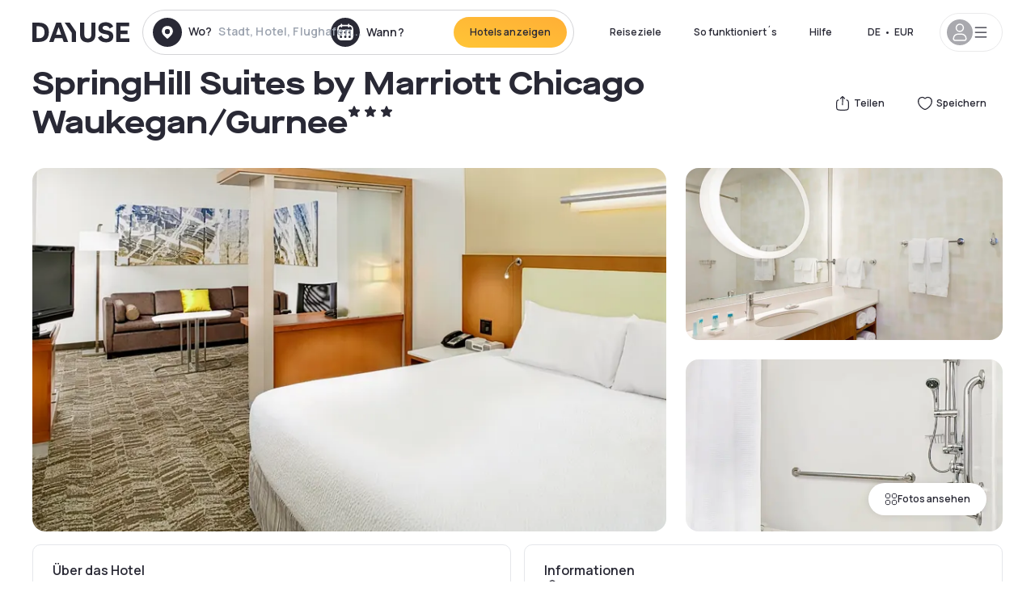

--- FILE ---
content_type: text/html; charset=utf-8
request_url: https://www.dayuse.de/hotels/usa/springhill-suites-chicago-waukegan-gurnee
body_size: 49584
content:
<!DOCTYPE html><html translate="no" lang="de-DE"><head><meta charSet="utf-8"/><meta name="viewport" content="width=device-width"/><link rel="canonical" href="https://www.dayuse.de/hotels/usa/springhill-suites-chicago-waukegan-gurnee"/><script>
          var kameleoonLoadingTimeout = 1000;
          window.kameleoonQueue = window.kameleoonQueue || [];
          window.kameleoonStartLoadTime =  Date.now() - performance.now();
          if (!document.getElementById("kameleoonLoadingStyleSheet") && !window.kameleoonDisplayPageTimeOut)
          {
              var kameleoonS = document.getElementsByTagName("script")[0];
              var kameleoonCc = "* { visibility: hidden !important; background-image: none !important; }";
              var kameleoonStn = document.createElement("style");
              kameleoonStn.type = "text/css";
              kameleoonStn.id = "kameleoonLoadingStyleSheet";
              if (kameleoonStn.styleSheet)
              {
                  kameleoonStn.styleSheet.cssText = kameleoonCc;
              }
                  else
              {
                  kameleoonStn.appendChild(document.createTextNode(kameleoonCc));
              }
              kameleoonS.parentNode.insertBefore(kameleoonStn, kameleoonS);
              window.kameleoonDisplayPage = function(fromEngine)
                  {
                      if (!fromEngine)
                      {
                          window.kameleoonTimeout = true;
                      }
                      if (kameleoonStn.parentNode)
                      {
                          kameleoonStn.parentNode.removeChild(kameleoonStn);
                      }
                  };
              window.kameleoonDisplayPageTimeOut = window.setTimeout(window.kameleoonDisplayPage, kameleoonLoadingTimeout);
          }</script><script type="text/javascript" src="/enkoleoma.js" async=""></script><script>
              (function(w,d,s,l,i){w[l]=w[l]||[];w[l].push({'gtm.start':
              new Date().getTime(),event:'gtm.js'});var f=d.getElementsByTagName(s)[0],
              j=d.createElement(s),dl=l!='dataLayer'?'&l='+l:'';j.async=true;j.src=
              'https://sgtm.dayuse.de/tms?id='+i+dl;f.parentNode.insertBefore(j,f);
              })(window,document,'script','dataLayer', 'GTM-PFRJSLZ');
              </script><title>SpringHill Suites by Marriott Chicago Waukegan/Gurnee, Waukegan : Ein Tag im Hotel - Dayuse.de</title><meta name="robots" content="index,follow"/><meta name="description" content="SpringHill Suites by Marriott Chicago Waukegan/Gurnee buchen Sie ein Hotelzimmer für ein paar Stunden zu reduzierten Preisen. ✓ Einfache Buchung ✓ Kostenlose Stornierung ✓ Bezahlung ohne Kreditkarte."/><link rel="alternate" hrefLang="fr-FR" href="https://www.dayuse.fr/hotels/usa/springhill-suites-chicago-waukegan-gurnee"/><link rel="alternate" hrefLang="en-GB" href="https://www.dayuse.co.uk/hotels/usa/springhill-suites-chicago-waukegan-gurnee"/><link rel="alternate" hrefLang="it-IT" href="https://www.dayuse-hotels.it/hotels/usa/springhill-suites-chicago-waukegan-gurnee"/><link rel="alternate" hrefLang="es-ES" href="https://www.dayuse.es/hotels/usa/springhill-suites-chicago-waukegan-gurnee"/><link rel="alternate" hrefLang="de-DE" href="https://www.dayuse.de/hotels/usa/springhill-suites-chicago-waukegan-gurnee"/><link rel="alternate" hrefLang="fr-BE" href="https://www.dayuse.be/hotels/usa/springhill-suites-chicago-waukegan-gurnee"/><link rel="alternate" hrefLang="nl-BE" href="https://nl.dayuse.be/hotels/usa/springhill-suites-chicago-waukegan-gurnee"/><link rel="alternate" hrefLang="fr-CH" href="https://www.dayuse.ch/hotels/usa/springhill-suites-chicago-waukegan-gurnee"/><link rel="alternate" hrefLang="de-CH" href="https://de.dayuse.ch/hotels/usa/springhill-suites-chicago-waukegan-gurnee"/><link rel="alternate" hrefLang="pt-BR" href="https://www.dayuse.net.br/hotels/usa/springhill-suites-chicago-waukegan-gurnee"/><link rel="alternate" hrefLang="pt-PT" href="https://pt.dayuse.com/hotels/usa/springhill-suites-chicago-waukegan-gurnee"/><link rel="alternate" hrefLang="nl-NL" href="https://www.dayuse.nl/hotels/usa/springhill-suites-chicago-waukegan-gurnee"/><link rel="alternate" hrefLang="de-AT" href="https://www.dayuse.at/hotels/usa/springhill-suites-chicago-waukegan-gurnee"/><link rel="alternate" hrefLang="en-AU" href="https://au.dayuse.com/hotels/usa/springhill-suites-chicago-waukegan-gurnee"/><link rel="alternate" hrefLang="en-IE" href="https://www.dayuse.ie/hotels/usa/springhill-suites-chicago-waukegan-gurnee"/><link rel="alternate" hrefLang="zh-HK" href="https://www.dayuse.com.hk/hotels/usa/springhill-suites-chicago-waukegan-gurnee"/><link rel="alternate" hrefLang="en-HK" href="https://en.dayuse.com.hk/hotels/usa/springhill-suites-chicago-waukegan-gurnee"/><link rel="alternate" hrefLang="en-AE" href="https://www.dayuse.ae/hotels/usa/springhill-suites-chicago-waukegan-gurnee"/><link rel="alternate" hrefLang="en-QA" href="https://qa.dayuse.com/hotels/usa/springhill-suites-chicago-waukegan-gurnee"/><link rel="alternate" hrefLang="en-BH" href="https://bh.dayuse.com/hotels/usa/springhill-suites-chicago-waukegan-gurnee"/><link rel="alternate" hrefLang="en-CA" href="https://ca.dayuse.com/hotels/usa/springhill-suites-chicago-waukegan-gurnee"/><link rel="alternate" hrefLang="en-SG" href="https://www.dayuse.sg/hotels/usa/springhill-suites-chicago-waukegan-gurnee"/><link rel="alternate" hrefLang="en-SE" href="https://www.dayuse.se/hotels/usa/springhill-suites-chicago-waukegan-gurnee"/><link rel="alternate" hrefLang="en-TH" href="https://th.dayuse.com/hotels/usa/springhill-suites-chicago-waukegan-gurnee"/><link rel="alternate" hrefLang="ko-KR" href="https://kr.dayuse.com/hotels/usa/springhill-suites-chicago-waukegan-gurnee"/><link rel="alternate" hrefLang="en-NZ" href="https://nz.dayuse.com/hotels/usa/springhill-suites-chicago-waukegan-gurnee"/><link rel="alternate" hrefLang="en-US" href="https://www.dayuse.com/hotels/usa/springhill-suites-chicago-waukegan-gurnee"/><link rel="alternate" hrefLang="en" href="https://www.dayuse.com/hotels/usa/springhill-suites-chicago-waukegan-gurnee"/><link rel="alternate" hrefLang="fr" href="https://www.dayuse.fr/hotels/usa/springhill-suites-chicago-waukegan-gurnee"/><link rel="alternate" hrefLang="de" href="https://www.dayuse.de/hotels/usa/springhill-suites-chicago-waukegan-gurnee"/><link rel="alternate" hrefLang="es" href="https://www.dayuse.es/hotels/usa/springhill-suites-chicago-waukegan-gurnee"/><link rel="alternate" hrefLang="it" href="https://www.dayuse-hotels.it/hotels/usa/springhill-suites-chicago-waukegan-gurnee"/><link rel="alternate" hrefLang="nl" href="https://www.dayuse.nl/hotels/usa/springhill-suites-chicago-waukegan-gurnee"/><link rel="alternate" hrefLang="pt" href="https://pt.dayuse.com/hotels/usa/springhill-suites-chicago-waukegan-gurnee"/><link rel="alternate" hrefLang="zh" href="https://www.dayuse.com.hk/hotels/usa/springhill-suites-chicago-waukegan-gurnee"/><link rel="alternate" hrefLang="ko" href="https://kr.dayuse.com/hotels/usa/springhill-suites-chicago-waukegan-gurnee"/><link rel="alternate" hrefLang="zh-CN" href="https://cn.dayuse.com/hotels/usa/springhill-suites-chicago-waukegan-gurnee"/><link rel="alternate" hrefLang="ja-JP" href="https://jp.dayuse.com/hotels/usa/springhill-suites-chicago-waukegan-gurnee"/><link rel="alternate" hrefLang="en-IN" href="https://in.dayuse.com/hotels/usa/springhill-suites-chicago-waukegan-gurnee"/><link rel="alternate" hrefLang="el-GR" href="https://gr.dayuse.com/hotels/usa/springhill-suites-chicago-waukegan-gurnee"/><link rel="alternate" hrefLang="es-MX" href="https://mx.dayuse.com/hotels/usa/springhill-suites-chicago-waukegan-gurnee"/><link rel="alternate" hrefLang="tr-TR" href="https://tr.dayuse.com/hotels/usa/springhill-suites-chicago-waukegan-gurnee"/><link rel="alternate" hrefLang="vi-VN" href="https://vn.dayuse.com/hotels/usa/springhill-suites-chicago-waukegan-gurnee"/><link rel="alternate" hrefLang="id-ID" href="https://id.dayuse.com/hotels/usa/springhill-suites-chicago-waukegan-gurnee"/><link rel="alternate" hrefLang="pl-PL" href="https://pl.dayuse.com/hotels/usa/springhill-suites-chicago-waukegan-gurnee"/><link rel="alternate" hrefLang="en-MY" href="https://my.dayuse.com/hotels/usa/springhill-suites-chicago-waukegan-gurnee"/><link rel="alternate" hrefLang="en-PH" href="https://ph.dayuse.com/hotels/usa/springhill-suites-chicago-waukegan-gurnee"/><link rel="alternate" hrefLang="es-AR" href="https://ar.dayuse.com/hotels/usa/springhill-suites-chicago-waukegan-gurnee"/><link rel="alternate" hrefLang="en-ZA" href="https://za.dayuse.com/hotels/usa/springhill-suites-chicago-waukegan-gurnee"/><link rel="alternate" hrefLang="no-NO" href="https://no.dayuse.com/hotels/usa/springhill-suites-chicago-waukegan-gurnee"/><link rel="alternate" hrefLang="ro-RO" href="https://ro.dayuse.com/hotels/usa/springhill-suites-chicago-waukegan-gurnee"/><link rel="alternate" hrefLang="da-DK" href="https://dk.dayuse.com/hotels/usa/springhill-suites-chicago-waukegan-gurnee"/><link rel="alternate" hrefLang="bg-BG" href="https://bg.dayuse.com/hotels/usa/springhill-suites-chicago-waukegan-gurnee"/><link rel="alternate" hrefLang="fi-FI" href="https://fi.dayuse.com/hotels/usa/springhill-suites-chicago-waukegan-gurnee"/><link rel="alternate" hrefLang="hr-HR" href="https://hr.dayuse.com/hotels/usa/springhill-suites-chicago-waukegan-gurnee"/><link rel="alternate" hrefLang="hu-HU" href="https://hu.dayuse.com/hotels/usa/springhill-suites-chicago-waukegan-gurnee"/><link rel="alternate" hrefLang="es-CL" href="https://cl.dayuse.com/hotels/usa/springhill-suites-chicago-waukegan-gurnee"/><link rel="alternate" hrefLang="sk-SK" href="https://sk.dayuse.com/hotels/usa/springhill-suites-chicago-waukegan-gurnee"/><link rel="alternate" hrefLang="es-EC" href="https://ec.dayuse.com/hotels/usa/springhill-suites-chicago-waukegan-gurnee"/><link rel="alternate" hrefLang="es-CR" href="https://cr.dayuse.com/hotels/usa/springhill-suites-chicago-waukegan-gurnee"/><link rel="alternate" hrefLang="es-CO" href="https://co.dayuse.com/hotels/usa/springhill-suites-chicago-waukegan-gurnee"/><meta property="og:title" content="SpringHill Suites by Marriott Chicago Waukegan/Gurnee, Waukegan : Ein Tag im Hotel - Dayuse.de"/><meta property="og:description" content="SpringHill Suites by Marriott Chicago Waukegan/Gurnee buchen Sie ein Hotelzimmer für ein paar Stunden zu reduzierten Preisen. ✓ Einfache Buchung ✓ Kostenlose Stornierung ✓ Bezahlung ohne Kreditkarte."/><meta property="og:type" content="product"/><meta property="og:image" content="https://dayuse.twic.pics/hotels/15139/09d167708a7a9764f34792646d6fbeb0-springhill-suites-chicago-waukegan-gurnee.jpeg?frz-w=320&amp;frz-fit=cover"/><meta property="og:image:alt" content="SpringHill Suites by Marriott Chicago Waukegan/Gurnee"/><meta property="og:image:width" content="320"/><meta property="og:image:height" content="180"/><meta property="og:site_name" content="Dayuse"/><link rel="alternate" href="/hotel-page-rss-feed.xml" type="application/rss+xml"/><script type="application/ld+json">{"@context":"https://schema.org","@type":"BreadcrumbList","itemListElement":[{"@type":"ListItem","position":0,"item":"https://www.dayuse.de/","name":"Home"},{"@type":"ListItem","position":1,"item":"https://www.dayuse.de/s/united-states","name":"Vereinigten Staaten"},{"@type":"ListItem","position":2,"item":"https://www.dayuse.de/s/united-states/illinois","name":"Illinois"},{"@type":"ListItem","position":3,"item":"https://www.dayuse.de/s/united-states/illinois/lake-county","name":"Lake County"},{"@type":"ListItem","position":4,"item":"https://www.dayuse.de/s/united-states/illinois/lake-county/warren-township","name":"Warren Township"},{"@type":"ListItem","position":5,"item":"https://www.dayuse.de/s/united-states/illinois/lake-county/warren-township/waukegan","name":"Waukegan"}]}</script><link rel="preload" as="image" imageSrcSet="https://image.dayuse.com/hotels/15139/09d167708a7a9764f34792646d6fbeb0-springhill-suites-chicago-waukegan-gurnee.jpeg?twic=v1/resize=640/quality=75 640w, https://image.dayuse.com/hotels/15139/09d167708a7a9764f34792646d6fbeb0-springhill-suites-chicago-waukegan-gurnee.jpeg?twic=v1/resize=750/quality=75 750w, https://image.dayuse.com/hotels/15139/09d167708a7a9764f34792646d6fbeb0-springhill-suites-chicago-waukegan-gurnee.jpeg?twic=v1/resize=828/quality=75 828w, https://image.dayuse.com/hotels/15139/09d167708a7a9764f34792646d6fbeb0-springhill-suites-chicago-waukegan-gurnee.jpeg?twic=v1/resize=1080/quality=75 1080w, https://image.dayuse.com/hotels/15139/09d167708a7a9764f34792646d6fbeb0-springhill-suites-chicago-waukegan-gurnee.jpeg?twic=v1/resize=1200/quality=75 1200w, https://image.dayuse.com/hotels/15139/09d167708a7a9764f34792646d6fbeb0-springhill-suites-chicago-waukegan-gurnee.jpeg?twic=v1/resize=1920/quality=75 1920w, https://image.dayuse.com/hotels/15139/09d167708a7a9764f34792646d6fbeb0-springhill-suites-chicago-waukegan-gurnee.jpeg?twic=v1/resize=2048/quality=75 2048w, https://image.dayuse.com/hotels/15139/09d167708a7a9764f34792646d6fbeb0-springhill-suites-chicago-waukegan-gurnee.jpeg?twic=v1/resize=3840/quality=75 3840w" imageSizes="(min-width: 768px) 768px, 100vw" fetchpriority="high"/><meta name="next-head-count" content="81"/><link rel="preconnect" href="https://fonts.googleapis.com"/><link rel="preconnect" href="https://fonts.gstatic.com"/><link rel="stylesheet" data-href="https://fonts.googleapis.com/css2?family=Manrope:wght@200;300;400;500;600;700;800&amp;display=swap"/><link rel="preconnect" href="https://dayuse.twic.pics"/><link rel="shortcut icon" type="image/png" sizes="192x192" href="/android-chrome-192x192.png"/><link rel="apple-touch-icon" type="image/png" sizes="192x192" href="/apple-touch-icon.png"/><link rel="preload" href="/_next/static/css/bb234f50a4a930d6.css" as="style" crossorigin="anonymous"/><link rel="stylesheet" href="/_next/static/css/bb234f50a4a930d6.css" crossorigin="anonymous" data-n-g=""/><link rel="preload" href="/_next/static/css/5689c02ad49ccb8d.css" as="style" crossorigin="anonymous"/><link rel="stylesheet" href="/_next/static/css/5689c02ad49ccb8d.css" crossorigin="anonymous" data-n-p=""/><link rel="preload" href="/_next/static/css/4cd358ba8304893d.css" as="style" crossorigin="anonymous"/><link rel="stylesheet" href="/_next/static/css/4cd358ba8304893d.css" crossorigin="anonymous" data-n-p=""/><link rel="preload" href="/_next/static/css/ec1a5d6cb9770f69.css" as="style" crossorigin="anonymous"/><link rel="stylesheet" href="/_next/static/css/ec1a5d6cb9770f69.css" crossorigin="anonymous" data-n-p=""/><noscript data-n-css=""></noscript><script defer="" crossorigin="anonymous" nomodule="" src="/_next/static/chunks/polyfills-42372ed130431b0a.js"></script><script src="/_next/static/chunks/webpack-c946dd2cebcc41b0.js" defer="" crossorigin="anonymous"></script><script src="/_next/static/chunks/framework-ccff4bb10ca7a844.js" defer="" crossorigin="anonymous"></script><script src="/_next/static/chunks/main-8f709d2a56ffa5e0.js" defer="" crossorigin="anonymous"></script><script src="/_next/static/chunks/pages/_app-eff12c3a932e4fc8.js" defer="" crossorigin="anonymous"></script><script src="/_next/static/chunks/11e07bb4-ecab8e418514ca72.js" defer="" crossorigin="anonymous"></script><script src="/_next/static/chunks/6424-aa82e0af8d62506d.js" defer="" crossorigin="anonymous"></script><script src="/_next/static/chunks/1860-1fffb5fd01e02c9c.js" defer="" crossorigin="anonymous"></script><script src="/_next/static/chunks/9207-6d268bf4027f1d60.js" defer="" crossorigin="anonymous"></script><script src="/_next/static/chunks/1681-1c07087af8f2a17f.js" defer="" crossorigin="anonymous"></script><script src="/_next/static/chunks/8945-913e61c74bbb11e9.js" defer="" crossorigin="anonymous"></script><script src="/_next/static/chunks/2195-28341ed7eeaefc62.js" defer="" crossorigin="anonymous"></script><script src="/_next/static/chunks/3935-7c47be9f17285a78.js" defer="" crossorigin="anonymous"></script><script src="/_next/static/chunks/4634-3e35a0244367528a.js" defer="" crossorigin="anonymous"></script><script src="/_next/static/chunks/9755-b2886e792733da7b.js" defer="" crossorigin="anonymous"></script><script src="/_next/static/chunks/9803-cb5bb47e7a808b45.js" defer="" crossorigin="anonymous"></script><script src="/_next/static/chunks/3128-d5fd4e7c5309d162.js" defer="" crossorigin="anonymous"></script><script src="/_next/static/chunks/9490-2ce5a6c90f01ea35.js" defer="" crossorigin="anonymous"></script><script src="/_next/static/chunks/8744-81d25d190545ad11.js" defer="" crossorigin="anonymous"></script><script src="/_next/static/chunks/5127-b2ce83e9c07559b4.js" defer="" crossorigin="anonymous"></script><script src="/_next/static/chunks/1129-2932f2ed263689f7.js" defer="" crossorigin="anonymous"></script><script src="/_next/static/chunks/4372-dfa72d1fd66359ba.js" defer="" crossorigin="anonymous"></script><script src="/_next/static/chunks/8162-517609a67eb1c8dc.js" defer="" crossorigin="anonymous"></script><script src="/_next/static/chunks/544-a2b71707b36e1453.js" defer="" crossorigin="anonymous"></script><script src="/_next/static/chunks/2429-14ead2a4eee0698c.js" defer="" crossorigin="anonymous"></script><script src="/_next/static/chunks/134-5be590cddb0b67db.js" defer="" crossorigin="anonymous"></script><script src="/_next/static/chunks/2357-038faa220aba970d.js" defer="" crossorigin="anonymous"></script><script src="/_next/static/chunks/9324-ab7ba376b988e89f.js" defer="" crossorigin="anonymous"></script><script src="/_next/static/chunks/7632-f27fe75eb7779607.js" defer="" crossorigin="anonymous"></script><script src="/_next/static/chunks/7483-98f2964ec880521b.js" defer="" crossorigin="anonymous"></script><script src="/_next/static/chunks/9743-b1a38728a872c2b4.js" defer="" crossorigin="anonymous"></script><script src="/_next/static/chunks/pages/hotels/%5B...slug%5D-39b6612e0b61d061.js" defer="" crossorigin="anonymous"></script><script src="/_next/static/9e89046ae837f9d8afa54bf3bac4bbbe2854ebcd/_buildManifest.js" defer="" crossorigin="anonymous"></script><script src="/_next/static/9e89046ae837f9d8afa54bf3bac4bbbe2854ebcd/_ssgManifest.js" defer="" crossorigin="anonymous"></script><link rel="stylesheet" href="https://fonts.googleapis.com/css2?family=Manrope:wght@200;300;400;500;600;700;800&display=swap"/></head><body><noscript></noscript><div id="__next"><script type="application/ld+json">{"@context":"https://schema.org","@type":"Hotel","@id":"https://www.dayuse.de/hotels/usa/springhill-suites-chicago-waukegan-gurnee","name":"SpringHill Suites by Marriott Chicago Waukegan/Gurnee","description":"Whether for business or leisure, SpringHill Suites by Marriott Chicago\r\nWaukegan/Gurnee is an ideal choice for your next visit to the Chicago\r\nWaukegan area. This top rated Trip Advisor hotel is within close proximity to\r\nNaval Station Great Lakes and major companies, including Abbott\r\nLaboratories, Abbvie, Amazon and Cardinal Health. Enjoy a spacious,\r\nstylish suite with modern amenities and separate spaces to work, relax and\r\ndream. Stay connected with property-wide, complimentary WiFi and start\r\nyour day with a complimentary breakfast buffet, featuring both hot and cold\r\nbreakfast fare.","url":"https://www.dayuse.de/hotels/usa/springhill-suites-chicago-waukegan-gurnee","telephone":"0800 724 5975","priceRange":"Preise ab 0 EUR. Unsere Preise werden regulär angepasst","image":["https://dayuse.twic.pics/hotels/15139/09d167708a7a9764f34792646d6fbeb0-springhill-suites-chicago-waukegan-gurnee.jpeg","https://dayuse.twic.pics/hotels/15139/97a94daf73a9b74749d14296c76f63cc-springhill-suites-chicago-waukegan-gurnee.jpeg","https://dayuse.twic.pics/hotels/15139/1efbfbbf88cf4cb7bb7db271a1f21c5a-springhill-suites-chicago-waukegan-gurnee.jpeg","https://dayuse.twic.pics/hotels/15139/5bfeef60e6b09f5f0eb4f172a5a2e69d-springhill-suites-chicago-waukegan-gurnee.jpeg","https://dayuse.twic.pics/hotels/15139/17cc8000ba9c796387ca3a2a3630ae5b-springhill-suites-chicago-waukegan-gurnee.jpeg","https://dayuse.twic.pics/hotels/15139/9c4b5aa5b44a84781dc806eb72e44cc5-springhill-suites-chicago-waukegan-gurnee.jpeg","https://dayuse.twic.pics/hotels/15139/e36da4d4637fede20b24e9eaafaf30ff-springhill-suites-chicago-waukegan-gurnee.jpeg","https://dayuse.twic.pics/hotels/15139/a503457c7dbb7e52026576cfc38961bb-springhill-suites-chicago-waukegan-gurnee.jpeg","https://dayuse.twic.pics/hotels/15139/d1029da9b79dba1c23fea85d2807cb65-springhill-suites-chicago-waukegan-gurnee.jpeg"],"address":{"@type":"PostalAddress","streetAddress":"4101 Fountain Square Place, Waukegan, IL, USA","addressLocality":"Waukegan","addressRegion":"","postalCode":"60085"},"geo":{"latitude":"42.3444","longitude":"-87.9021","@type":"GeoCoordinates"}}</script><div class="undefined"></div><header class="z-40 h-20 left-0 right-0 top-0"><div class="flex items-center justify-between h-full ds-container"><div class="flex flex-1 items-center justify-between md:justify-start"><div class="flex"><div class="block md:hidden text-shadow-black"><div class="flex items-center h-full"><svg class="h-6 w-6 mr-4" type="button" aria-haspopup="dialog" aria-expanded="false" aria-controls="radix-:R1aq6:" data-state="closed"><use href="/common-icons-1764665529445.sprite.svg#menu"></use></svg></div></div><a class="mr-4 text-shadow-black" href="/"><span class="sr-only">Dayuse</span><svg data-name="Layer 1" xmlns="http://www.w3.org/2000/svg" viewBox="0 0 481.62 100" width="120" height="30" fill="currentColor"><path d="M481.62 97.76v-18.1H437.3V58.77h35.49v-18H437.3V20.2h43.76V2.1h-64.93v95.66zm-156-22.16c6 15.42 20.9 24.26 40.68 24.26 22.2 0 35.7-11.36 35.7-30.29 0-14.59-8.84-24.69-28.19-28.48l-13.51-2.66c-7.85-1.54-11.78-5.19-11.78-10 0-6.73 5.61-10.66 15-10.66s16.27 4.77 20.34 13.33L401 21.74C395.93 8.13 382 0 363.39 0c-21.6 0-35.76 10.8-35.76 29.87 0 14.73 9.11 24.27 27.2 27.77l13.61 2.67C376.85 62 381.06 65.5 381.06 71c0 7-5.61 11.08-14.86 11.08-10.66 0-18.1-5.75-23-16.27zM275.17 100C298.73 100 313 86.4 313 62.55V2.1h-20v59.47c0 12.62-6.59 19.5-17.39 19.5s-17.39-6.88-17.39-19.5V2.1H237v60.45C237 86.4 251.47 100 275.17 100M160.73 2.1l34.64 50.35v45.31h21.18V47L185.69 2.1zM130.43 24l12.77 37.71h-25.53zm47.13 73.78L142.64 2.1h-24.13L83.59 97.76h21.88l6.17-18.24h37.59l6.17 18.24zM21.18 20.34H32c18.51 0 28.47 10.52 28.47 29.59S50.49 79.52 32 79.52H21.18zm11.36 77.42c32 0 49.51-17 49.51-47.83S64.52 2.1 32.54 2.1H0v95.66z"></path></svg></a></div><div class=""><div class="lg:mt-0 flex flex-wrap h-12 md:h-14 justify-end md:justify-start"><div class="lg:mt-0 flex flex-wrap h-12 md:h-14 flex-1 rounded-full border border-shadow-black-20"><div class="flex py-2 md:py-0 h-full"><div class="md:rounded-full md:hover:bg-shadow-black-10"><div class="relative hidden md:flex items-center px-3 h-full md:rounded-full"><svg class="fill-current shrink-0 text-shadow-black size-9 cursor-pointer"><use href="/common-icons-1764665529445.sprite.svg#solid-circle-place"></use></svg><div class="relative w-full"><div class="body3 focus absolute pointer-events-none whitespace-nowrap inset-0 flex items-center px-2 truncate">Wo?<span class="text-gray-400 ml-2 truncate">Stadt, Hotel, Flughafen...</span></div><input type="text" class="body3 focus focus:outline-none pl-2 pr-4 truncate lg:w-40 w-full bg-transparent" autoComplete="off" value=""/></div></div><div class="md:hidden flex items-center h-full w-full px-3 cursor-pointer  font-medium text-sm"><svg class="size-8 fill-current text-shadow-black mr-2"><use href="/common-icons-1764665529445.sprite.svg#solid-circle-search"></use></svg>Forschen</div></div><div class="flex rounded-full abtest-calendar abtest-off hover:bg-shadow-black-10"><div class="cursor-pointer"><div class="hidden md:flex items-center px-3 space-x-2 h-full md:rounded-full"><svg class="size-9 text-shadow-black"><use href="/common-icons-1764665529445.sprite.svg#solid-circle-calendar"></use></svg><span class="body3 focus w-24 focus:outline-none text-left whitespace-nowrap">Wann?</span></div></div><div class="hidden h-full md:rounded-r-xl md:flex py-2 pr-2"><button class="flex justify-center select-none items-center rounded-full text-shadow-black bg-gradient-to-bl from-[#FFAF36] to-sunshine-yellow cursor-pointer whitespace-nowrap active:bg-sunshine-yellow active:bg-none hover:bg-[#FFAF36] hover:bg-none disabled:bg-shadow-black-40 disabled:bg-none disabled:text-white disabled:cursor-default text-button-sm py-3 px-5" type="submit"><span>Hotels anzeigen</span></button></div></div></div></div></div></div></div><div class="hidden lg:flex items-center"><button class="inline-flex items-center justify-center gap-2 whitespace-nowrap rounded-full transition-colors focus-visible:outline-none focus-visible:ring-2 focus-visible:ring-offset-2 focus-visible:ring-black disabled:pointer-events-none disabled:opacity-50 [&amp;_svg]:pointer-events-none [&amp;_svg]:size-4 [&amp;_svg]:shrink-0 bg-transparent hover:bg-[#F8F7FB] active:bg-[#E9E9F3] focus:bg-white/25 disabled:bg-shadow-black-20 ds-text-button-sm py-3 px-5 h-[42px] text-shadow-black" type="button" aria-haspopup="dialog" aria-expanded="false" aria-controls="radix-:Rcq6:" data-state="closed">Reiseziele</button><button class="items-center justify-center gap-2 whitespace-nowrap rounded-full transition-colors focus-visible:outline-none focus-visible:ring-2 focus-visible:ring-offset-2 focus-visible:ring-black disabled:pointer-events-none disabled:opacity-50 [&amp;_svg]:pointer-events-none [&amp;_svg]:size-4 [&amp;_svg]:shrink-0 bg-transparent hover:bg-[#F8F7FB] active:bg-[#E9E9F3] focus:bg-white/25 text-shadow-black disabled:bg-shadow-black-20 ds-text-button-sm py-3 px-5 h-[42px] xl:block hidden" href="/how-it-works">So funktioniert´s</button><button class="items-center justify-center gap-2 whitespace-nowrap rounded-full transition-colors focus-visible:outline-none focus-visible:ring-2 focus-visible:ring-offset-2 focus-visible:ring-black disabled:pointer-events-none disabled:opacity-50 [&amp;_svg]:pointer-events-none [&amp;_svg]:size-4 [&amp;_svg]:shrink-0 bg-transparent hover:bg-[#F8F7FB] active:bg-[#E9E9F3] focus:bg-white/25 text-shadow-black disabled:bg-shadow-black-20 ds-text-button-sm py-3 px-5 h-[42px] xl:block hidden" href="https://support.dayuse.com/hc/de">Hilfe</button><button class="items-center justify-center gap-2 whitespace-nowrap rounded-full transition-colors focus-visible:outline-none focus-visible:ring-2 focus-visible:ring-offset-2 focus-visible:ring-black disabled:pointer-events-none disabled:opacity-50 [&amp;_svg]:pointer-events-none [&amp;_svg]:size-4 [&amp;_svg]:shrink-0 bg-transparent hover:bg-[#F8F7FB] active:bg-[#E9E9F3] focus:bg-white/25 text-shadow-black disabled:bg-shadow-black-20 ds-text-button-sm py-3 px-5 h-[42px] hidden">0800 724 5975</button><div class="pr-2"><button class="inline-flex items-center justify-center gap-2 whitespace-nowrap rounded-full transition-colors focus-visible:outline-none focus-visible:ring-2 focus-visible:ring-offset-2 focus-visible:ring-black disabled:pointer-events-none disabled:opacity-50 [&amp;_svg]:pointer-events-none [&amp;_svg]:size-4 [&amp;_svg]:shrink-0 bg-transparent hover:bg-[#F8F7FB] active:bg-[#E9E9F3] focus:bg-white/25 text-shadow-black disabled:bg-shadow-black-20 ds-text-button-sm py-3 px-5 h-[42px]" type="button" aria-haspopup="dialog" aria-expanded="false" aria-controls="radix-:R1cq6:" data-state="closed"><span class="uppercase mx-1">de</span><span>•</span><span class="mx-1">EUR</span></button></div><button class="bg-white flex gap-3 items-center active:shadow-100 rounded-full h-12 pl-2 pr-4 border border-shadow-black-10 hover:border-shadow-black-80" type="button" id="radix-:R1kq6:" aria-haspopup="menu" aria-expanded="false" data-state="closed" data-slot="dropdown-menu-trigger"><span class="h-8 w-8 rounded-full flex items-center justify-center uppercase bg-shadow-black-40"><svg class="h-6 w-6 text-white fill-current"><use href="/common-icons-1764665529445.sprite.svg#user"></use></svg><span class="font-bold"></span></span><svg class="h-5 w-5 text-shadow-black"><use href="/common-icons-1764665529445.sprite.svg#menu"></use></svg></button></div></div></header><main><article class="flex flex-col md:mb-6 ds-container"><div data-anchor="presentation" id="presentation"></div><div class="md:order-3 md:m-auto -mx-5 md:mx-0"><div id="js-hotel-photos-container" class="relative overflow-auto md:overflow-visible flex"><button class="flex justify-center select-none items-center text-shadow-black shadow-100 bg-white active:bg-shadow-black-3 active:border-shadow-black hover:bg-shadow-black-3 disabled:opacity-50 disabled:hover:bg-white disabled:active:bg-white rounded-full text-button-sm py-3 px-5 hidden md:flex absolute gap-x-1 right-5 bottom-5 z-10" id="js-hotel-photos-see-all"><svg class="size-4"><use href="/common-icons-1764665529445.sprite.svg#gallery"></use></svg>Fotos ansehen</button><div class="md:hidden bg-white pt-[66.66%] w-full overflow-hidden relative"><button class="flex justify-center select-none items-center text-shadow-black shadow-100 bg-white active:bg-shadow-black-3 active:border-shadow-black hover:bg-shadow-black-3 disabled:opacity-50 disabled:hover:bg-white disabled:active:bg-white rounded-full text-button-sm h-9 w-9 md:hidden absolute left-5 top-4 z-10"><svg class="fill-current size-5"><use href="/common-icons-1764665529445.sprite.svg#chevron-left"></use></svg></button><div class="absolute md:overflow-x-hidden top-0 left-0 w-full h-full"><div class="absolute right-5 top-4 z-10"><div class="relative flex"><div class="flex gap-x-3 md:gap-x-0"><div class="relative"><button class="flex justify-center select-none items-center text-shadow-black shadow-100 bg-white active:bg-shadow-black-3 active:border-shadow-black hover:bg-shadow-black-3 disabled:opacity-50 disabled:hover:bg-white disabled:active:bg-white rounded-full text-button-sm h-9 w-9 space-x-1" id="js-hotel-photos-share-button"><svg class="size-5"><use href="/common-icons-1764665529445.sprite.svg#share"></use></svg><span class="m-auto sr-only md:not-sr-only">Teilen</span></button></div><button class="flex justify-center select-none items-center text-shadow-black shadow-100 bg-white active:bg-shadow-black-3 active:border-shadow-black hover:bg-shadow-black-3 disabled:opacity-50 disabled:hover:bg-white disabled:active:bg-white rounded-full text-button-sm h-9 w-9 space-x-1" id="js-hotel-photos-favorite-button"><svg class="size-5"><use href="/common-icons-1764665529445.sprite.svg#heart"></use></svg><span class="m-auto sr-only md:not-sr-only">Speichern</span></button></div></div></div><div class="flex duration-300 h-full overflow-x-auto md:overflow-x-visible scrollbar-hide snap-x-mand"><div class="relative flex-none object-cover snap-align-start snap-stop-always w-full md:rounded-100"><img alt="SpringHill Suites by Marriott Chicago Waukegan/Gurnee" fetchpriority="high" decoding="async" data-nimg="fill" class="object-cover" style="position:absolute;height:100%;width:100%;left:0;top:0;right:0;bottom:0;color:transparent" sizes="(min-width: 768px) 768px, 100vw" srcSet="https://image.dayuse.com/hotels/15139/09d167708a7a9764f34792646d6fbeb0-springhill-suites-chicago-waukegan-gurnee.jpeg?twic=v1/resize=640/quality=75 640w, https://image.dayuse.com/hotels/15139/09d167708a7a9764f34792646d6fbeb0-springhill-suites-chicago-waukegan-gurnee.jpeg?twic=v1/resize=750/quality=75 750w, https://image.dayuse.com/hotels/15139/09d167708a7a9764f34792646d6fbeb0-springhill-suites-chicago-waukegan-gurnee.jpeg?twic=v1/resize=828/quality=75 828w, https://image.dayuse.com/hotels/15139/09d167708a7a9764f34792646d6fbeb0-springhill-suites-chicago-waukegan-gurnee.jpeg?twic=v1/resize=1080/quality=75 1080w, https://image.dayuse.com/hotels/15139/09d167708a7a9764f34792646d6fbeb0-springhill-suites-chicago-waukegan-gurnee.jpeg?twic=v1/resize=1200/quality=75 1200w, https://image.dayuse.com/hotels/15139/09d167708a7a9764f34792646d6fbeb0-springhill-suites-chicago-waukegan-gurnee.jpeg?twic=v1/resize=1920/quality=75 1920w, https://image.dayuse.com/hotels/15139/09d167708a7a9764f34792646d6fbeb0-springhill-suites-chicago-waukegan-gurnee.jpeg?twic=v1/resize=2048/quality=75 2048w, https://image.dayuse.com/hotels/15139/09d167708a7a9764f34792646d6fbeb0-springhill-suites-chicago-waukegan-gurnee.jpeg?twic=v1/resize=3840/quality=75 3840w" src="https://image.dayuse.com/hotels/15139/09d167708a7a9764f34792646d6fbeb0-springhill-suites-chicago-waukegan-gurnee.jpeg?twic=v1/resize=3840/quality=75"/></div><div class="relative flex-none object-cover snap-align-start snap-stop-always w-full md:rounded-100"><img alt="SpringHill Suites by Marriott Chicago Waukegan/Gurnee" loading="lazy" decoding="async" data-nimg="fill" class="object-cover" style="position:absolute;height:100%;width:100%;left:0;top:0;right:0;bottom:0;color:transparent" sizes="(min-width: 768px) 768px, 100vw" srcSet="https://image.dayuse.com/hotels/15139/97a94daf73a9b74749d14296c76f63cc-springhill-suites-chicago-waukegan-gurnee.jpeg?twic=v1/resize=640/quality=75 640w, https://image.dayuse.com/hotels/15139/97a94daf73a9b74749d14296c76f63cc-springhill-suites-chicago-waukegan-gurnee.jpeg?twic=v1/resize=750/quality=75 750w, https://image.dayuse.com/hotels/15139/97a94daf73a9b74749d14296c76f63cc-springhill-suites-chicago-waukegan-gurnee.jpeg?twic=v1/resize=828/quality=75 828w, https://image.dayuse.com/hotels/15139/97a94daf73a9b74749d14296c76f63cc-springhill-suites-chicago-waukegan-gurnee.jpeg?twic=v1/resize=1080/quality=75 1080w, https://image.dayuse.com/hotels/15139/97a94daf73a9b74749d14296c76f63cc-springhill-suites-chicago-waukegan-gurnee.jpeg?twic=v1/resize=1200/quality=75 1200w, https://image.dayuse.com/hotels/15139/97a94daf73a9b74749d14296c76f63cc-springhill-suites-chicago-waukegan-gurnee.jpeg?twic=v1/resize=1920/quality=75 1920w, https://image.dayuse.com/hotels/15139/97a94daf73a9b74749d14296c76f63cc-springhill-suites-chicago-waukegan-gurnee.jpeg?twic=v1/resize=2048/quality=75 2048w, https://image.dayuse.com/hotels/15139/97a94daf73a9b74749d14296c76f63cc-springhill-suites-chicago-waukegan-gurnee.jpeg?twic=v1/resize=3840/quality=75 3840w" src="https://image.dayuse.com/hotels/15139/97a94daf73a9b74749d14296c76f63cc-springhill-suites-chicago-waukegan-gurnee.jpeg?twic=v1/resize=3840/quality=75"/></div><div class="relative flex-none object-cover snap-align-start snap-stop-always w-full md:rounded-100"><img alt="SpringHill Suites by Marriott Chicago Waukegan/Gurnee" loading="lazy" decoding="async" data-nimg="fill" class="object-cover" style="position:absolute;height:100%;width:100%;left:0;top:0;right:0;bottom:0;color:transparent" sizes="(min-width: 768px) 768px, 100vw" srcSet="https://image.dayuse.com/hotels/15139/1efbfbbf88cf4cb7bb7db271a1f21c5a-springhill-suites-chicago-waukegan-gurnee.jpeg?twic=v1/resize=640/quality=75 640w, https://image.dayuse.com/hotels/15139/1efbfbbf88cf4cb7bb7db271a1f21c5a-springhill-suites-chicago-waukegan-gurnee.jpeg?twic=v1/resize=750/quality=75 750w, https://image.dayuse.com/hotels/15139/1efbfbbf88cf4cb7bb7db271a1f21c5a-springhill-suites-chicago-waukegan-gurnee.jpeg?twic=v1/resize=828/quality=75 828w, https://image.dayuse.com/hotels/15139/1efbfbbf88cf4cb7bb7db271a1f21c5a-springhill-suites-chicago-waukegan-gurnee.jpeg?twic=v1/resize=1080/quality=75 1080w, https://image.dayuse.com/hotels/15139/1efbfbbf88cf4cb7bb7db271a1f21c5a-springhill-suites-chicago-waukegan-gurnee.jpeg?twic=v1/resize=1200/quality=75 1200w, https://image.dayuse.com/hotels/15139/1efbfbbf88cf4cb7bb7db271a1f21c5a-springhill-suites-chicago-waukegan-gurnee.jpeg?twic=v1/resize=1920/quality=75 1920w, https://image.dayuse.com/hotels/15139/1efbfbbf88cf4cb7bb7db271a1f21c5a-springhill-suites-chicago-waukegan-gurnee.jpeg?twic=v1/resize=2048/quality=75 2048w, https://image.dayuse.com/hotels/15139/1efbfbbf88cf4cb7bb7db271a1f21c5a-springhill-suites-chicago-waukegan-gurnee.jpeg?twic=v1/resize=3840/quality=75 3840w" src="https://image.dayuse.com/hotels/15139/1efbfbbf88cf4cb7bb7db271a1f21c5a-springhill-suites-chicago-waukegan-gurnee.jpeg?twic=v1/resize=3840/quality=75"/></div><div class="relative flex-none object-cover snap-align-start snap-stop-always w-full md:rounded-100"><img alt="SpringHill Suites by Marriott Chicago Waukegan/Gurnee" loading="lazy" decoding="async" data-nimg="fill" class="object-cover" style="position:absolute;height:100%;width:100%;left:0;top:0;right:0;bottom:0;color:transparent" sizes="(min-width: 768px) 768px, 100vw" srcSet="https://image.dayuse.com/hotels/15139/5bfeef60e6b09f5f0eb4f172a5a2e69d-springhill-suites-chicago-waukegan-gurnee.jpeg?twic=v1/resize=640/quality=75 640w, https://image.dayuse.com/hotels/15139/5bfeef60e6b09f5f0eb4f172a5a2e69d-springhill-suites-chicago-waukegan-gurnee.jpeg?twic=v1/resize=750/quality=75 750w, https://image.dayuse.com/hotels/15139/5bfeef60e6b09f5f0eb4f172a5a2e69d-springhill-suites-chicago-waukegan-gurnee.jpeg?twic=v1/resize=828/quality=75 828w, https://image.dayuse.com/hotels/15139/5bfeef60e6b09f5f0eb4f172a5a2e69d-springhill-suites-chicago-waukegan-gurnee.jpeg?twic=v1/resize=1080/quality=75 1080w, https://image.dayuse.com/hotels/15139/5bfeef60e6b09f5f0eb4f172a5a2e69d-springhill-suites-chicago-waukegan-gurnee.jpeg?twic=v1/resize=1200/quality=75 1200w, https://image.dayuse.com/hotels/15139/5bfeef60e6b09f5f0eb4f172a5a2e69d-springhill-suites-chicago-waukegan-gurnee.jpeg?twic=v1/resize=1920/quality=75 1920w, https://image.dayuse.com/hotels/15139/5bfeef60e6b09f5f0eb4f172a5a2e69d-springhill-suites-chicago-waukegan-gurnee.jpeg?twic=v1/resize=2048/quality=75 2048w, https://image.dayuse.com/hotels/15139/5bfeef60e6b09f5f0eb4f172a5a2e69d-springhill-suites-chicago-waukegan-gurnee.jpeg?twic=v1/resize=3840/quality=75 3840w" src="https://image.dayuse.com/hotels/15139/5bfeef60e6b09f5f0eb4f172a5a2e69d-springhill-suites-chicago-waukegan-gurnee.jpeg?twic=v1/resize=3840/quality=75"/></div><div class="relative flex-none object-cover snap-align-start snap-stop-always w-full md:rounded-100"><img alt="SpringHill Suites by Marriott Chicago Waukegan/Gurnee" loading="lazy" decoding="async" data-nimg="fill" class="object-cover" style="position:absolute;height:100%;width:100%;left:0;top:0;right:0;bottom:0;color:transparent" sizes="(min-width: 768px) 768px, 100vw" srcSet="https://image.dayuse.com/hotels/15139/17cc8000ba9c796387ca3a2a3630ae5b-springhill-suites-chicago-waukegan-gurnee.jpeg?twic=v1/resize=640/quality=75 640w, https://image.dayuse.com/hotels/15139/17cc8000ba9c796387ca3a2a3630ae5b-springhill-suites-chicago-waukegan-gurnee.jpeg?twic=v1/resize=750/quality=75 750w, https://image.dayuse.com/hotels/15139/17cc8000ba9c796387ca3a2a3630ae5b-springhill-suites-chicago-waukegan-gurnee.jpeg?twic=v1/resize=828/quality=75 828w, https://image.dayuse.com/hotels/15139/17cc8000ba9c796387ca3a2a3630ae5b-springhill-suites-chicago-waukegan-gurnee.jpeg?twic=v1/resize=1080/quality=75 1080w, https://image.dayuse.com/hotels/15139/17cc8000ba9c796387ca3a2a3630ae5b-springhill-suites-chicago-waukegan-gurnee.jpeg?twic=v1/resize=1200/quality=75 1200w, https://image.dayuse.com/hotels/15139/17cc8000ba9c796387ca3a2a3630ae5b-springhill-suites-chicago-waukegan-gurnee.jpeg?twic=v1/resize=1920/quality=75 1920w, https://image.dayuse.com/hotels/15139/17cc8000ba9c796387ca3a2a3630ae5b-springhill-suites-chicago-waukegan-gurnee.jpeg?twic=v1/resize=2048/quality=75 2048w, https://image.dayuse.com/hotels/15139/17cc8000ba9c796387ca3a2a3630ae5b-springhill-suites-chicago-waukegan-gurnee.jpeg?twic=v1/resize=3840/quality=75 3840w" src="https://image.dayuse.com/hotels/15139/17cc8000ba9c796387ca3a2a3630ae5b-springhill-suites-chicago-waukegan-gurnee.jpeg?twic=v1/resize=3840/quality=75"/></div><div class="relative flex-none object-cover snap-align-start snap-stop-always w-full md:rounded-100"><img alt="SpringHill Suites by Marriott Chicago Waukegan/Gurnee" loading="lazy" decoding="async" data-nimg="fill" class="object-cover" style="position:absolute;height:100%;width:100%;left:0;top:0;right:0;bottom:0;color:transparent" sizes="(min-width: 768px) 768px, 100vw" srcSet="https://image.dayuse.com/hotels/15139/9c4b5aa5b44a84781dc806eb72e44cc5-springhill-suites-chicago-waukegan-gurnee.jpeg?twic=v1/resize=640/quality=75 640w, https://image.dayuse.com/hotels/15139/9c4b5aa5b44a84781dc806eb72e44cc5-springhill-suites-chicago-waukegan-gurnee.jpeg?twic=v1/resize=750/quality=75 750w, https://image.dayuse.com/hotels/15139/9c4b5aa5b44a84781dc806eb72e44cc5-springhill-suites-chicago-waukegan-gurnee.jpeg?twic=v1/resize=828/quality=75 828w, https://image.dayuse.com/hotels/15139/9c4b5aa5b44a84781dc806eb72e44cc5-springhill-suites-chicago-waukegan-gurnee.jpeg?twic=v1/resize=1080/quality=75 1080w, https://image.dayuse.com/hotels/15139/9c4b5aa5b44a84781dc806eb72e44cc5-springhill-suites-chicago-waukegan-gurnee.jpeg?twic=v1/resize=1200/quality=75 1200w, https://image.dayuse.com/hotels/15139/9c4b5aa5b44a84781dc806eb72e44cc5-springhill-suites-chicago-waukegan-gurnee.jpeg?twic=v1/resize=1920/quality=75 1920w, https://image.dayuse.com/hotels/15139/9c4b5aa5b44a84781dc806eb72e44cc5-springhill-suites-chicago-waukegan-gurnee.jpeg?twic=v1/resize=2048/quality=75 2048w, https://image.dayuse.com/hotels/15139/9c4b5aa5b44a84781dc806eb72e44cc5-springhill-suites-chicago-waukegan-gurnee.jpeg?twic=v1/resize=3840/quality=75 3840w" src="https://image.dayuse.com/hotels/15139/9c4b5aa5b44a84781dc806eb72e44cc5-springhill-suites-chicago-waukegan-gurnee.jpeg?twic=v1/resize=3840/quality=75"/></div><div class="relative flex-none object-cover snap-align-start snap-stop-always w-full md:rounded-100"><img alt="SpringHill Suites by Marriott Chicago Waukegan/Gurnee" loading="lazy" decoding="async" data-nimg="fill" class="object-cover" style="position:absolute;height:100%;width:100%;left:0;top:0;right:0;bottom:0;color:transparent" sizes="(min-width: 768px) 768px, 100vw" srcSet="https://image.dayuse.com/hotels/15139/e36da4d4637fede20b24e9eaafaf30ff-springhill-suites-chicago-waukegan-gurnee.jpeg?twic=v1/resize=640/quality=75 640w, https://image.dayuse.com/hotels/15139/e36da4d4637fede20b24e9eaafaf30ff-springhill-suites-chicago-waukegan-gurnee.jpeg?twic=v1/resize=750/quality=75 750w, https://image.dayuse.com/hotels/15139/e36da4d4637fede20b24e9eaafaf30ff-springhill-suites-chicago-waukegan-gurnee.jpeg?twic=v1/resize=828/quality=75 828w, https://image.dayuse.com/hotels/15139/e36da4d4637fede20b24e9eaafaf30ff-springhill-suites-chicago-waukegan-gurnee.jpeg?twic=v1/resize=1080/quality=75 1080w, https://image.dayuse.com/hotels/15139/e36da4d4637fede20b24e9eaafaf30ff-springhill-suites-chicago-waukegan-gurnee.jpeg?twic=v1/resize=1200/quality=75 1200w, https://image.dayuse.com/hotels/15139/e36da4d4637fede20b24e9eaafaf30ff-springhill-suites-chicago-waukegan-gurnee.jpeg?twic=v1/resize=1920/quality=75 1920w, https://image.dayuse.com/hotels/15139/e36da4d4637fede20b24e9eaafaf30ff-springhill-suites-chicago-waukegan-gurnee.jpeg?twic=v1/resize=2048/quality=75 2048w, https://image.dayuse.com/hotels/15139/e36da4d4637fede20b24e9eaafaf30ff-springhill-suites-chicago-waukegan-gurnee.jpeg?twic=v1/resize=3840/quality=75 3840w" src="https://image.dayuse.com/hotels/15139/e36da4d4637fede20b24e9eaafaf30ff-springhill-suites-chicago-waukegan-gurnee.jpeg?twic=v1/resize=3840/quality=75"/></div><div class="relative flex-none object-cover snap-align-start snap-stop-always w-full md:rounded-100"><img alt="SpringHill Suites by Marriott Chicago Waukegan/Gurnee" loading="lazy" decoding="async" data-nimg="fill" class="object-cover" style="position:absolute;height:100%;width:100%;left:0;top:0;right:0;bottom:0;color:transparent" sizes="(min-width: 768px) 768px, 100vw" srcSet="https://image.dayuse.com/hotels/15139/a503457c7dbb7e52026576cfc38961bb-springhill-suites-chicago-waukegan-gurnee.jpeg?twic=v1/resize=640/quality=75 640w, https://image.dayuse.com/hotels/15139/a503457c7dbb7e52026576cfc38961bb-springhill-suites-chicago-waukegan-gurnee.jpeg?twic=v1/resize=750/quality=75 750w, https://image.dayuse.com/hotels/15139/a503457c7dbb7e52026576cfc38961bb-springhill-suites-chicago-waukegan-gurnee.jpeg?twic=v1/resize=828/quality=75 828w, https://image.dayuse.com/hotels/15139/a503457c7dbb7e52026576cfc38961bb-springhill-suites-chicago-waukegan-gurnee.jpeg?twic=v1/resize=1080/quality=75 1080w, https://image.dayuse.com/hotels/15139/a503457c7dbb7e52026576cfc38961bb-springhill-suites-chicago-waukegan-gurnee.jpeg?twic=v1/resize=1200/quality=75 1200w, https://image.dayuse.com/hotels/15139/a503457c7dbb7e52026576cfc38961bb-springhill-suites-chicago-waukegan-gurnee.jpeg?twic=v1/resize=1920/quality=75 1920w, https://image.dayuse.com/hotels/15139/a503457c7dbb7e52026576cfc38961bb-springhill-suites-chicago-waukegan-gurnee.jpeg?twic=v1/resize=2048/quality=75 2048w, https://image.dayuse.com/hotels/15139/a503457c7dbb7e52026576cfc38961bb-springhill-suites-chicago-waukegan-gurnee.jpeg?twic=v1/resize=3840/quality=75 3840w" src="https://image.dayuse.com/hotels/15139/a503457c7dbb7e52026576cfc38961bb-springhill-suites-chicago-waukegan-gurnee.jpeg?twic=v1/resize=3840/quality=75"/></div><div class="relative flex-none object-cover snap-align-start snap-stop-always w-full md:rounded-100"><img alt="SpringHill Suites by Marriott Chicago Waukegan/Gurnee" loading="lazy" decoding="async" data-nimg="fill" class="object-cover" style="position:absolute;height:100%;width:100%;left:0;top:0;right:0;bottom:0;color:transparent" sizes="(min-width: 768px) 768px, 100vw" srcSet="https://image.dayuse.com/hotels/15139/d1029da9b79dba1c23fea85d2807cb65-springhill-suites-chicago-waukegan-gurnee.jpeg?twic=v1/resize=640/quality=75 640w, https://image.dayuse.com/hotels/15139/d1029da9b79dba1c23fea85d2807cb65-springhill-suites-chicago-waukegan-gurnee.jpeg?twic=v1/resize=750/quality=75 750w, https://image.dayuse.com/hotels/15139/d1029da9b79dba1c23fea85d2807cb65-springhill-suites-chicago-waukegan-gurnee.jpeg?twic=v1/resize=828/quality=75 828w, https://image.dayuse.com/hotels/15139/d1029da9b79dba1c23fea85d2807cb65-springhill-suites-chicago-waukegan-gurnee.jpeg?twic=v1/resize=1080/quality=75 1080w, https://image.dayuse.com/hotels/15139/d1029da9b79dba1c23fea85d2807cb65-springhill-suites-chicago-waukegan-gurnee.jpeg?twic=v1/resize=1200/quality=75 1200w, https://image.dayuse.com/hotels/15139/d1029da9b79dba1c23fea85d2807cb65-springhill-suites-chicago-waukegan-gurnee.jpeg?twic=v1/resize=1920/quality=75 1920w, https://image.dayuse.com/hotels/15139/d1029da9b79dba1c23fea85d2807cb65-springhill-suites-chicago-waukegan-gurnee.jpeg?twic=v1/resize=2048/quality=75 2048w, https://image.dayuse.com/hotels/15139/d1029da9b79dba1c23fea85d2807cb65-springhill-suites-chicago-waukegan-gurnee.jpeg?twic=v1/resize=3840/quality=75 3840w" src="https://image.dayuse.com/hotels/15139/d1029da9b79dba1c23fea85d2807cb65-springhill-suites-chicago-waukegan-gurnee.jpeg?twic=v1/resize=3840/quality=75"/></div></div><div class="absolute left-0 top-0 right-0 bottom-0 flex flex-col justify-between items-center pointer-events-none"><div></div><div class="flex justify-center self-end w-10 py-1 m-4 caption-sm text-white bg-shadow-black rounded-full">1<!-- -->/<!-- -->9</div></div></div></div><div class="hidden w-full md:block lg:w-2/3 relative h-[450px]"><div class="relative h-full w-full rounded-2xl cursor-pointer" style="background-size:cover"><img alt="SpringHill Suites by Marriott Chicago Waukegan/Gurnee" loading="lazy" decoding="async" data-nimg="fill" class="object-cover m-auto cursor-pointer rounded-2xl h-[450px]" style="position:absolute;height:100%;width:100%;left:0;top:0;right:0;bottom:0;color:transparent" sizes="(min-width: 1024px) 764px, 100vw" srcSet="https://image.dayuse.com/hotels/15139/09d167708a7a9764f34792646d6fbeb0-springhill-suites-chicago-waukegan-gurnee.jpeg?twic=v1/resize=640/quality=75 640w, https://image.dayuse.com/hotels/15139/09d167708a7a9764f34792646d6fbeb0-springhill-suites-chicago-waukegan-gurnee.jpeg?twic=v1/resize=750/quality=75 750w, https://image.dayuse.com/hotels/15139/09d167708a7a9764f34792646d6fbeb0-springhill-suites-chicago-waukegan-gurnee.jpeg?twic=v1/resize=828/quality=75 828w, https://image.dayuse.com/hotels/15139/09d167708a7a9764f34792646d6fbeb0-springhill-suites-chicago-waukegan-gurnee.jpeg?twic=v1/resize=1080/quality=75 1080w, https://image.dayuse.com/hotels/15139/09d167708a7a9764f34792646d6fbeb0-springhill-suites-chicago-waukegan-gurnee.jpeg?twic=v1/resize=1200/quality=75 1200w, https://image.dayuse.com/hotels/15139/09d167708a7a9764f34792646d6fbeb0-springhill-suites-chicago-waukegan-gurnee.jpeg?twic=v1/resize=1920/quality=75 1920w, https://image.dayuse.com/hotels/15139/09d167708a7a9764f34792646d6fbeb0-springhill-suites-chicago-waukegan-gurnee.jpeg?twic=v1/resize=2048/quality=75 2048w, https://image.dayuse.com/hotels/15139/09d167708a7a9764f34792646d6fbeb0-springhill-suites-chicago-waukegan-gurnee.jpeg?twic=v1/resize=3840/quality=75 3840w" src="https://image.dayuse.com/hotels/15139/09d167708a7a9764f34792646d6fbeb0-springhill-suites-chicago-waukegan-gurnee.jpeg?twic=v1/resize=3840/quality=75"/></div></div><div class="md:w-1/3 hidden lg:block space-y-6 h-[450px] ml-6"><div class="relative w-full h-full rounded-2xl" style="height:213px"><img alt="SpringHill Suites by Marriott Chicago Waukegan/Gurnee" loading="lazy" decoding="async" data-nimg="fill" class="object-cover m-auto cursor-pointer rounded-2xl h-[213px]" style="position:absolute;height:100%;width:100%;left:0;top:0;right:0;bottom:0;color:transparent" sizes="384px" srcSet="https://image.dayuse.com/hotels/15139/97a94daf73a9b74749d14296c76f63cc-springhill-suites-chicago-waukegan-gurnee.jpeg?twic=v1/resize=16/quality=75 16w, https://image.dayuse.com/hotels/15139/97a94daf73a9b74749d14296c76f63cc-springhill-suites-chicago-waukegan-gurnee.jpeg?twic=v1/resize=32/quality=75 32w, https://image.dayuse.com/hotels/15139/97a94daf73a9b74749d14296c76f63cc-springhill-suites-chicago-waukegan-gurnee.jpeg?twic=v1/resize=48/quality=75 48w, https://image.dayuse.com/hotels/15139/97a94daf73a9b74749d14296c76f63cc-springhill-suites-chicago-waukegan-gurnee.jpeg?twic=v1/resize=64/quality=75 64w, https://image.dayuse.com/hotels/15139/97a94daf73a9b74749d14296c76f63cc-springhill-suites-chicago-waukegan-gurnee.jpeg?twic=v1/resize=96/quality=75 96w, https://image.dayuse.com/hotels/15139/97a94daf73a9b74749d14296c76f63cc-springhill-suites-chicago-waukegan-gurnee.jpeg?twic=v1/resize=128/quality=75 128w, https://image.dayuse.com/hotels/15139/97a94daf73a9b74749d14296c76f63cc-springhill-suites-chicago-waukegan-gurnee.jpeg?twic=v1/resize=256/quality=75 256w, https://image.dayuse.com/hotels/15139/97a94daf73a9b74749d14296c76f63cc-springhill-suites-chicago-waukegan-gurnee.jpeg?twic=v1/resize=384/quality=75 384w, https://image.dayuse.com/hotels/15139/97a94daf73a9b74749d14296c76f63cc-springhill-suites-chicago-waukegan-gurnee.jpeg?twic=v1/resize=640/quality=75 640w, https://image.dayuse.com/hotels/15139/97a94daf73a9b74749d14296c76f63cc-springhill-suites-chicago-waukegan-gurnee.jpeg?twic=v1/resize=750/quality=75 750w, https://image.dayuse.com/hotels/15139/97a94daf73a9b74749d14296c76f63cc-springhill-suites-chicago-waukegan-gurnee.jpeg?twic=v1/resize=828/quality=75 828w, https://image.dayuse.com/hotels/15139/97a94daf73a9b74749d14296c76f63cc-springhill-suites-chicago-waukegan-gurnee.jpeg?twic=v1/resize=1080/quality=75 1080w, https://image.dayuse.com/hotels/15139/97a94daf73a9b74749d14296c76f63cc-springhill-suites-chicago-waukegan-gurnee.jpeg?twic=v1/resize=1200/quality=75 1200w, https://image.dayuse.com/hotels/15139/97a94daf73a9b74749d14296c76f63cc-springhill-suites-chicago-waukegan-gurnee.jpeg?twic=v1/resize=1920/quality=75 1920w, https://image.dayuse.com/hotels/15139/97a94daf73a9b74749d14296c76f63cc-springhill-suites-chicago-waukegan-gurnee.jpeg?twic=v1/resize=2048/quality=75 2048w, https://image.dayuse.com/hotels/15139/97a94daf73a9b74749d14296c76f63cc-springhill-suites-chicago-waukegan-gurnee.jpeg?twic=v1/resize=3840/quality=75 3840w" src="https://image.dayuse.com/hotels/15139/97a94daf73a9b74749d14296c76f63cc-springhill-suites-chicago-waukegan-gurnee.jpeg?twic=v1/resize=3840/quality=75"/></div><div class="relative w-full rounded-2xl" style="height:213px"><img alt="SpringHill Suites by Marriott Chicago Waukegan/Gurnee" loading="lazy" decoding="async" data-nimg="fill" class="object-cover m-auto cursor-pointer rounded-2xl h-[213px]" style="position:absolute;height:100%;width:100%;left:0;top:0;right:0;bottom:0;color:transparent" sizes="384px" srcSet="https://image.dayuse.com/hotels/15139/1efbfbbf88cf4cb7bb7db271a1f21c5a-springhill-suites-chicago-waukegan-gurnee.jpeg?twic=v1/resize=16/quality=75 16w, https://image.dayuse.com/hotels/15139/1efbfbbf88cf4cb7bb7db271a1f21c5a-springhill-suites-chicago-waukegan-gurnee.jpeg?twic=v1/resize=32/quality=75 32w, https://image.dayuse.com/hotels/15139/1efbfbbf88cf4cb7bb7db271a1f21c5a-springhill-suites-chicago-waukegan-gurnee.jpeg?twic=v1/resize=48/quality=75 48w, https://image.dayuse.com/hotels/15139/1efbfbbf88cf4cb7bb7db271a1f21c5a-springhill-suites-chicago-waukegan-gurnee.jpeg?twic=v1/resize=64/quality=75 64w, https://image.dayuse.com/hotels/15139/1efbfbbf88cf4cb7bb7db271a1f21c5a-springhill-suites-chicago-waukegan-gurnee.jpeg?twic=v1/resize=96/quality=75 96w, https://image.dayuse.com/hotels/15139/1efbfbbf88cf4cb7bb7db271a1f21c5a-springhill-suites-chicago-waukegan-gurnee.jpeg?twic=v1/resize=128/quality=75 128w, https://image.dayuse.com/hotels/15139/1efbfbbf88cf4cb7bb7db271a1f21c5a-springhill-suites-chicago-waukegan-gurnee.jpeg?twic=v1/resize=256/quality=75 256w, https://image.dayuse.com/hotels/15139/1efbfbbf88cf4cb7bb7db271a1f21c5a-springhill-suites-chicago-waukegan-gurnee.jpeg?twic=v1/resize=384/quality=75 384w, https://image.dayuse.com/hotels/15139/1efbfbbf88cf4cb7bb7db271a1f21c5a-springhill-suites-chicago-waukegan-gurnee.jpeg?twic=v1/resize=640/quality=75 640w, https://image.dayuse.com/hotels/15139/1efbfbbf88cf4cb7bb7db271a1f21c5a-springhill-suites-chicago-waukegan-gurnee.jpeg?twic=v1/resize=750/quality=75 750w, https://image.dayuse.com/hotels/15139/1efbfbbf88cf4cb7bb7db271a1f21c5a-springhill-suites-chicago-waukegan-gurnee.jpeg?twic=v1/resize=828/quality=75 828w, https://image.dayuse.com/hotels/15139/1efbfbbf88cf4cb7bb7db271a1f21c5a-springhill-suites-chicago-waukegan-gurnee.jpeg?twic=v1/resize=1080/quality=75 1080w, https://image.dayuse.com/hotels/15139/1efbfbbf88cf4cb7bb7db271a1f21c5a-springhill-suites-chicago-waukegan-gurnee.jpeg?twic=v1/resize=1200/quality=75 1200w, https://image.dayuse.com/hotels/15139/1efbfbbf88cf4cb7bb7db271a1f21c5a-springhill-suites-chicago-waukegan-gurnee.jpeg?twic=v1/resize=1920/quality=75 1920w, https://image.dayuse.com/hotels/15139/1efbfbbf88cf4cb7bb7db271a1f21c5a-springhill-suites-chicago-waukegan-gurnee.jpeg?twic=v1/resize=2048/quality=75 2048w, https://image.dayuse.com/hotels/15139/1efbfbbf88cf4cb7bb7db271a1f21c5a-springhill-suites-chicago-waukegan-gurnee.jpeg?twic=v1/resize=3840/quality=75 3840w" src="https://image.dayuse.com/hotels/15139/1efbfbbf88cf4cb7bb7db271a1f21c5a-springhill-suites-chicago-waukegan-gurnee.jpeg?twic=v1/resize=3840/quality=75"/></div></div></div></div><div class="pt-7 pb-9 hidden"><nav class="flex -mx-1 mb-0 caption-md"><span class="m-1 text-shadow-black-60"><a href="/s/united-states">Vereinigten Staaten</a> <!-- -->&gt;</span><span class="m-1 text-shadow-black-60"><a href="/s/united-states/illinois">Illinois</a> <!-- -->&gt;</span><span class="m-1 text-shadow-black-60"><a href="/s/united-states/illinois/lake-county">Lake County</a> <!-- -->&gt;</span><span class="m-1 text-shadow-black-60"><a href="/s/united-states/illinois/lake-county/warren-township">Warren Township</a> <!-- -->&gt;</span><span class="m-1 text-shadow-black-60"><a href="/s/united-states/illinois/lake-county/warren-township/waukegan">Waukegan</a> <!-- -->&gt;</span><span class="m-1 text-shadow-black-80 font-semibold">SpringHill Suites by Marriott Chicago Waukegan/Gurnee</span></nav></div><div id="js-hotel-container" class="flex md:order-2 justify-between mt-4 md:mt-0 md:mb-8 md:mx-0"><div><h1 class="line-clamp-2 text-ellipsis overflow-hidden title1 inline">SpringHill Suites by Marriott Chicago Waukegan/Gurnee</h1><span class="block md:inline align-top"><span class="inline-flex md:mr-3 space-x-1 md:space-x-1"><svg class="size-3 md:size-4"><use href="/common-icons-1764665529445.sprite.svg#solid-star"></use></svg><svg class="size-3 md:size-4"><use href="/common-icons-1764665529445.sprite.svg#solid-star"></use></svg><svg class="size-3 md:size-4"><use href="/common-icons-1764665529445.sprite.svg#solid-star"></use></svg></span></span><span class="md:hidden"></span></div><div class="hidden md:block my-auto"><div class="relative flex"><div class="flex gap-x-3 md:gap-x-0"><div class="relative"><button class="flex justify-center select-none items-center text-shadow-black bg-white cursor-pointer active:text-purple-dawn  hover:text-purple-dawn disabled:opacity-50 disabled:hover:text-shadow-black disabled:active:text-shadow-black rounded-full text-button-sm py-3 px-5 space-x-1" id="js-hotel-photos-share-button"><svg class="size-5"><use href="/common-icons-1764665529445.sprite.svg#share"></use></svg><span class="m-auto sr-only md:not-sr-only">Teilen</span></button></div><button class="flex justify-center select-none items-center text-shadow-black bg-white cursor-pointer active:text-purple-dawn  hover:text-purple-dawn disabled:opacity-50 disabled:hover:text-shadow-black disabled:active:text-shadow-black rounded-full text-button-sm py-3 px-5 space-x-1" id="js-hotel-photos-favorite-button"><svg class="size-5"><use href="/common-icons-1764665529445.sprite.svg#heart"></use></svg><span class="m-auto sr-only md:not-sr-only">Speichern</span></button></div></div></div></div><div id="js-hotel-welike-equipment-map" class="grid grid-cols-1 lg:grid-cols-12 gap-6 mt-4 md:order-4"><div data-abtest-reviews="a" class="data-[abtest-reviews=b]:hidden hidden md:block lg:col-span-6"><section id="js-hotel-welike" class="p-0 md:p-6 md:rounded-10 md:shadow-100 h-full undefined"><h2 class=" mb-4 title4">Das gefällt uns</h2><div><ul class="flex flex-col space-y-4 md:space-y-3"><li class="grid grid-cols-12 gap-2 js-we-like-item-segment-default"><div class="col-span-1 pt-1"><img alt="room" loading="lazy" width="17" height="17" decoding="async" data-nimg="1" style="color:transparent" srcSet="https://image.dayuse.com/new-brand-hotel-highlight-icon/room.png?twic=v1/resize=32/quality=75 1x, https://image.dayuse.com/new-brand-hotel-highlight-icon/room.png?twic=v1/resize=48/quality=75 2x" src="https://image.dayuse.com/new-brand-hotel-highlight-icon/room.png?twic=v1/resize=48/quality=75"/></div><div class="col-span-11 flex flex-col"><span class="md:hidden title6 ">Bequemes Zimmer</span><span class=" text-shadow-black-80 body3">Enjoy the in-room streaming package where you can access Netflix, Hulu and more.</span></div></li><li class="grid grid-cols-12 gap-2 js-we-like-item-segment-default"><div class="col-span-1 pt-1"><img alt="wifi" loading="lazy" width="17" height="17" decoding="async" data-nimg="1" style="color:transparent" srcSet="https://image.dayuse.com/new-brand-hotel-highlight-icon/wifi.png?twic=v1/resize=32/quality=75 1x, https://image.dayuse.com/new-brand-hotel-highlight-icon/wifi.png?twic=v1/resize=48/quality=75 2x" src="https://image.dayuse.com/new-brand-hotel-highlight-icon/wifi.png?twic=v1/resize=48/quality=75"/></div><div class="col-span-11 flex flex-col"><span class="md:hidden title6 ">Immer verbunden</span><span class=" text-shadow-black-80 body3">Your meeting would go uninterrupted with the high-speed internet for free</span></div></li><li class="grid grid-cols-12 gap-2 js-we-like-item-segment-default"><div class="col-span-1 pt-1"><img alt="pool" loading="lazy" width="17" height="17" decoding="async" data-nimg="1" style="color:transparent" srcSet="https://image.dayuse.com/new-brand-hotel-highlight-icon/pool.png?twic=v1/resize=32/quality=75 1x, https://image.dayuse.com/new-brand-hotel-highlight-icon/pool.png?twic=v1/resize=48/quality=75 2x" src="https://image.dayuse.com/new-brand-hotel-highlight-icon/pool.png?twic=v1/resize=48/quality=75"/></div><div class="col-span-11 flex flex-col"><span class="md:hidden title6 ">Kristallklares Wasser</span><span class=" text-shadow-black-80 body3">When a break is much needed, the serene pool will make your day</span></div></li></ul></div></section></div><div data-abtest-reviews="a" class="data-[abtest-reviews=b]:hidden md:shadow-100 md:p-6 rounded-10 lg:col-span-6"><h3 class="mb-5 hidden md:block title4 text-shadow-black">Informationen</h3><div class="flex"><div class="flex flex-col items-start md:items-stretch h-full gap-x-6 pr-4 flex-1"><div class="flex flex-col gap-y-4 h-full undefined"><p class="flex gap-x-2"><svg class="size-5 shrink-0 mt-1"><use href="/common-icons-1764665529445.sprite.svg#home"></use></svg><span class="line-clamp-2 text-ellipsis overflow-hidden flex-1 body3 text-shadow-black-80">4101 Fountain Square Place, Waukegan, IL, USA</span></p></div></div><div class="md:w-[300px] md:h-[155px]"><div class="flex justify-center  rounded-xl m-auto h-full items-start md:items-center" style="background-image:none;background-size:initial;background-position:initial"><button class="flex justify-center select-none items-center rounded-full text-shadow-black border border-shadow-black-80 bg-white active:bg-shadow-black-3 active:border-shadow-black hover:bg-shadow-black-3 disabled:opacity-50 disabled:hover:bg-white disabled:active:bg-white text-button-sm py-3 px-5 md:hidden flex data-[abtest-reviews=b]:hidden" data-abtest-reviews="a">Karte ansehen</button><button class="flex justify-center select-none items-center text-shadow-black shadow-100 bg-white active:bg-shadow-black-3 active:border-shadow-black hover:bg-shadow-black-3 disabled:opacity-50 disabled:hover:bg-white disabled:active:bg-white rounded-full text-button-sm py-3 px-5 hidden md:flex">Karte ansehen</button><div data-abtest-reviews="a" class="border-l md:flex data-[abtest-reviews=a]:hidden mx-4"><button class="tracking-[0.04em] items-center cursor-pointer hover:underline hover:decoration-solid hover:underline-offset-2 hover:decoration-from-font font-semibold text-purple-dawn text-[14px] leading-6 text-purple-dawn mx-4 text-center">Karte ansehen</button></div></div></div></div></div><div data-abtest-reviews="a" class="data-[abtest-reviews=a]:hidden flex flex-col-reverse md:col-span-12 md:grid md:grid-cols-2 md:gap-4"><div class="hidden md:inline-block md:border md:border-shadow-black-30 md:rounded-10 md:px-6 md:py-5 md:h-[178px]"><h2 class="title6 mb-2">Über das Hotel</h2><div class="line-clamp-5 body3  text-shadow-black-80 text-ellipsis overflow-hidden">Whether for business or leisure, SpringHill Suites by Marriott Chicago
Waukegan/Gurnee is an ideal choice for your next visit to the Chicago
Waukegan area. This top rated Trip Advisor hotel is within close proximity to
Naval Station Great Lakes and major companies, including Abbott
Laboratories, Abbvie, Amazon and Cardinal Health. Enjoy a spacious,
stylish suite with modern amenities and separate spaces to work, relax and
dream. Stay connected with property-wide, complimentary WiFi and start
your day with a complimentary breakfast buffet, featuring both hot and cold
breakfast fare.</div></div><div class="md:basis-1/2"><div class="md:py-5 flex md:flex-row md:px-6 md:border md:border-shadow-black-30 md:rounded-10"><div class="md:basis-1/2 md:flex md:flex-col md:items-start md:h-full md:gap-x-6 md:pr-4 md:flex-1"><div class="flex flex-col gap-y-4 h-full"><span class="hidden md:block title6 text-shadow-black">Informationen</span><div class="flex gap-x-2"><svg class="hidden md:inline-block size-5 shrink-0"><use href="/common-icons-1764665529445.sprite.svg#home"></use></svg><div class="body3 text-shadow-black-80 md:inline-block md:mr-3"><span class="max-w-4/5 text-wrap">4101 Fountain Square Place, Waukegan, IL, USA</span><div data-orientation="horizontal" role="none" class="shrink-0 md:hidden inline-block align-middle w-[16px] h-[1px] bg-shadow-black-20 mx-2"></div><button class="tracking-[0.04em] items-center cursor-pointer hover:underline hover:decoration-solid hover:underline-offset-2 hover:decoration-from-font font-semibold text-purple-dawn text-[14px] leading-6 text-purple-dawn md:hidden inline-flex">Karte ansehen</button></div></div></div></div><div class="hidden md:block md:w-[278] md:h-[138px] md:basis-1/2"><div class="flex justify-center  rounded-xl m-auto h-full items-start md:items-center" style="background-image:none;background-size:initial;background-position:initial"><button class="flex justify-center select-none items-center rounded-full text-shadow-black border border-shadow-black-80 bg-white active:bg-shadow-black-3 active:border-shadow-black hover:bg-shadow-black-3 disabled:opacity-50 disabled:hover:bg-white disabled:active:bg-white text-button-sm py-3 px-5 md:hidden flex data-[abtest-reviews=b]:hidden" data-abtest-reviews="a">Karte ansehen</button><button class="flex justify-center select-none items-center text-shadow-black shadow-100 bg-white active:bg-shadow-black-3 active:border-shadow-black hover:bg-shadow-black-3 disabled:opacity-50 disabled:hover:bg-white disabled:active:bg-white rounded-full text-button-sm py-3 px-5 hidden md:flex">Karte ansehen</button><div data-abtest-reviews="a" class="border-l md:flex data-[abtest-reviews=a]:hidden mx-4"><button class="tracking-[0.04em] items-center cursor-pointer hover:underline hover:decoration-solid hover:underline-offset-2 hover:decoration-from-font font-semibold text-purple-dawn text-[14px] leading-6 text-purple-dawn mx-4 text-center">Karte ansehen</button></div></div></div></div></div></div><div></div></div><div id="js-hotel-menu-container" class="md:hidden flex justify-center w-full md:order-5 mb-6 md:mx-auto mt-1 md:mt-10 cursor-pointer"><ul class="flex -mx-5 overflow-x-auto scrollbar-hide md:mx-auto"><li id="js-menu-button-presentation" class="md:order-1 px-5 md:px-6 pb-3 whitespace-nowrap leading-4 text-xs md:text-sm font-semibold border-b-2 border-shadow-black-10 text-shadow-black-80"><button class="font-medium border-shadow-black">Übersicht</button></li><li id="js-menu-button-offers" class="md:order-2 px-5 md:px-6 pb-3 whitespace-nowrap leading-4 text-xs md:text-sm font-semibold border-b-2 border-shadow-black-10 text-shadow-black-80"><button class="font-medium text-shadow-black-80">Angebote</button></li><li id="js-menu-button-description" class="md:order-3 px-5 md:px-6 pb-3 whitespace-nowrap leading-4 text-xs md:text-sm font-semibold border-b-2 border-shadow-black-10 text-shadow-black-80"><button class="font-medium text-shadow-black-80">Beschreibung</button></li><li id="js-menu-button-faq" class="md:order-4 px-5 md:px-6 pb-3 whitespace-nowrap leading-4 text-xs md:text-sm font-semibold border-b-2 border-shadow-black-10 text-shadow-black-80"><button class="font-medium text-shadow-black-80">FAQ</button></li><li id="js-menu-button-location" class="md:order-5 px-5 md:px-6 pb-3 whitespace-nowrap leading-4 text-xs md:text-sm font-semibold border-b-2 border-shadow-black-10 text-shadow-black-80"><button class="font-medium text-shadow-black-80">Standort</button></li></ul></div></article><section data-hotel-id="15139" class="lg:px-0 md:mb-14 mb-10"><div data-anchor="offers" id="offers"></div><div class="ds-container"><div id="js-hotel-calendar-container" class="bg-shadow-black-3 rounded-20"><div class="relative border pb-6 bg-shadow-black-3 rounded-20 flex flex-col items-center justify-center mb-6 md:mb-8"><div data-abtest-hotel-datepicker="a" class="w-full gradient-generic rounded-t-20 h-[54px] md:h-[46px] flex data-[abtest-hotel-datepicker=b]:hidden mb-6"><p class="title5 text-center m-auto">Wählen Sie Ihren Tag</p></div><div data-abtest-hotel-datepicker="a" class="title4 mb-6 mt-6 data-[abtest-hotel-datepicker=a]:hidden">Wählen Sie Ihren Tag</div><div class="flex items-center gap-4"><button class="inline-flex items-center justify-center gap-2 whitespace-nowrap rounded-full transition-colors focus-visible:outline-none focus-visible:ring-2 focus-visible:ring-offset-2 focus-visible:ring-black disabled:pointer-events-none disabled:opacity-50 [&amp;_svg]:pointer-events-none [&amp;_svg]:size-4 [&amp;_svg]:shrink-0 text-shadow-black shadow-100 bg-white active:bg-shadow-black-3 active:border-shadow-black hover:bg-shadow-black-3 size-[52px]" disabled=""><span class="sr-only">Previous day</span><svg><use href="/common-icons-1764665529445.sprite.svg#chevron-left"></use></svg></button><button class="inline-flex items-center justify-center gap-2 whitespace-nowrap rounded-full transition-colors focus-visible:outline-none focus-visible:ring-2 focus-visible:ring-offset-2 focus-visible:ring-black disabled:pointer-events-none disabled:opacity-50 [&amp;_svg]:pointer-events-none [&amp;_svg]:size-4 [&amp;_svg]:shrink-0 text-shadow-black shadow-100 bg-white active:bg-shadow-black-3 active:border-shadow-black hover:bg-shadow-black-3 ds-text-button-lg px-5 h-[52px] min-w-44" type="button" aria-haspopup="dialog" aria-expanded="false" aria-controls="radix-:R73526:" data-state="closed"><svg><use href="/common-icons-1764665529445.sprite.svg#calendar"></use></svg>Wann?</button><button class="inline-flex items-center justify-center gap-2 whitespace-nowrap rounded-full transition-colors focus-visible:outline-none focus-visible:ring-2 focus-visible:ring-offset-2 focus-visible:ring-black disabled:pointer-events-none disabled:opacity-50 [&amp;_svg]:pointer-events-none [&amp;_svg]:size-4 [&amp;_svg]:shrink-0 text-shadow-black shadow-100 bg-white active:bg-shadow-black-3 active:border-shadow-black hover:bg-shadow-black-3 size-[52px]"><span class="sr-only">Next day</span><svg><use href="/common-icons-1764665529445.sprite.svg#chevron-right"></use></svg></button></div></div></div><div class="relative"><div class="bg-gray-100/50 absolute top-0 left-0 right-0 bottom-0 flex justify-center z-40 animate-pulse"><div class="flex space-x-1"><span class="DotLoader_loader__IGNpq DotLoader_loader1__pO4Gs"></span><span class="DotLoader_loader__IGNpq DotLoader_loader2__4ykIw"></span><span class="DotLoader_loader__IGNpq DotLoader_loader3__X2_YE"></span></div></div><div class="flex flex-col gap-8"><div><div class="text-center rounded-20 px-7 py-8 mb-6 md:mb-8 border border-shadow-black-20 md:border-none"><div class=" font-semibold text-2xl mb-3.5 md:mb-2.5">Es kann keine Verbindung zum Internet hergestellt werden. Prüfen Sie Ihre Verbindung und versuchen Sie es erneut</div></div><aside id="js-hotel-suggestion"><h2 class="title3 mb-8">Unsere Hotels in der Nähe</h2><div class="pb-4 flex justify-between lg:overflow-x-visible -mx-5 md:mx-0 pr-5 md:pr-0 overflow-x-auto scrollbar-hide snap-x-mand"><div class="flex-[0_0_95%] lg:flex-[0_0_33.33%] lg:w-1/3 w-[90%] md:w-1/2 md:flex-[0_0_50%] md:first:pl-0 pl-5 snap-align-center snap-stop-always" id="hotel-suggestions-card-hotel-11013"><div class="js-cardsmall-container relative w-full flex flex-col bg-transparent rounded-10 shadow-100"><a target="_self" rel="noreferrer" title="Holiday Inn Express &amp; Suites Chicago North-Waukegan-Gurnee" class="absolute top-0 right-0 bottom-0 left-0 z-20" href="/hotels/usa/holiday-inn-express-suites-chicago-north-waukegan-gurnee"></a><div><div><div class="bg-gray-300 rounded-t-10 md:rounded-10 h-40"><div class="relative w-full h-full rounded-10"><button class="js-button-favorite z-20 absolute top-0 h-[22px] w-[22px] flex justify-center items-center rounded-full bg-white m-4 focus:outline-none right-0"><svg class="size-[18px] mx-auto"><use href="/common-icons-1764665529445.sprite.svg#heart"></use></svg></button><div class="absolute" style="left:16px;top:16px"><div class="inline-flex justify-center items-center rounded-full whitespace-nowrap h-7 px-[14px] caption-md-focus text-blue-sky bg-white">Poolzugang inklusive</div></div><img alt="Holiday Inn Express &amp; Suites Chicago North-Waukegan-Gurnee" loading="lazy" width="384" height="160" decoding="async" data-nimg="1" class="js-cardsmall-photo object-cover w-full h-full rounded-t-10" style="color:transparent" srcSet="https://image.dayuse.com/hotels/11013/19484a8aefaf51336385638eed547b91-holiday-inn-express-suites-chicago-north-waukegan-gurnee.jpg?twic=v1/resize=384/quality=75 1x, https://image.dayuse.com/hotels/11013/19484a8aefaf51336385638eed547b91-holiday-inn-express-suites-chicago-north-waukegan-gurnee.jpg?twic=v1/resize=828/quality=75 2x" src="https://image.dayuse.com/hotels/11013/19484a8aefaf51336385638eed547b91-holiday-inn-express-suites-chicago-north-waukegan-gurnee.jpg?twic=v1/resize=828/quality=75"/><div class="absolute bottom-2 left-2 z-30"><div class="relative flex items-stretch"><div class="js-search-cardsmall-timeslots-availability relative grow-0 shrink-0 px-1 first:pl-0 last:pr-0"><button class="flex justify-center items-center text-white bg-shadow-black rounded-full text-button-sm px-3 py-2 md:py-3 md:px-5 active:bg-shadow-black-3 active:border-shadow-black hover:bg-shadow-black disabled:opacity-50 disabled:hover:bg-black disabled:active:bg-black overflow-hidden whitespace-nowrap w-fit bg-opacity-60">09h - 17h</button></div><div class="js-search-cardsmall-timeslots-availability relative grow-0 shrink-0 px-1 first:pl-0 last:pr-0"><button class="flex justify-center items-center text-white bg-shadow-black rounded-full text-button-sm px-3 py-2 md:py-3 md:px-5 active:bg-shadow-black-3 active:border-shadow-black hover:bg-shadow-black disabled:opacity-50 disabled:hover:bg-black disabled:active:bg-black overflow-hidden whitespace-nowrap w-fit bg-opacity-60">12h - 19h</button></div></div></div></div></div></div><div class="py-2 px-3 bg-white rounded-b-10"><div class="flex justify-between h-12"><div class="overflow-hidden"><h2 class="js-cardsmall-hotelname mr-5 truncate title4"><a target="_self" rel="noreferrer" title="Holiday Inn Express &amp; Suites Chicago North-Waukegan-Gurnee" href="/hotels/usa/holiday-inn-express-suites-chicago-north-waukegan-gurnee">Holiday Inn Express &amp; Suites Chicago North-Waukegan-Gurnee</a></h2><div class="js-cardsmall-hotel-subtitle-container flex items-center"><div class="flex mr-2"><svg class="js-cardsmall-stars size-[10px] mr-0.5"><use href="/common-icons-1764665529445.sprite.svg#solid-star"></use></svg><svg class="js-cardsmall-stars size-[10px] mr-0.5"><use href="/common-icons-1764665529445.sprite.svg#solid-star"></use></svg><svg class="js-cardsmall-stars size-[10px] mr-0.5"><use href="/common-icons-1764665529445.sprite.svg#solid-star"></use></svg></div><div class="js-cardsmall-city caption-md whitespace-nowrap overflow-hidden mr-2 text-shadow-black-80">Waukegan</div></div></div></div><div class="h-6"><div class="js-card-hotel-review"><div class="flex items-center gap-x-2 mb-2 text-shadow-black-80"><svg class="size-5 shrink-0"><use href="/common-icons-1764665529445.sprite.svg#review"></use></svg><span class="body3"><span class="font-semibold">4.6</span>/5</span> <span class="text-shadow-black-20">|</span> <button class="tracking-[0.04em] items-center cursor-pointer hover:underline hover:decoration-solid hover:underline-offset-2 hover:decoration-from-font font-semibold text-purple-dawn text-[12px] leading-4 text-shadow-black-80 flex-1 body3 inline-flex items-center">12 Bewertungen</button></div></div></div><div class="js-abtest-hotel-pricing-a"><div class="flex justify-between items-end h-16"><div data-abtest-reassurance="a" class="js-search-cardsmall-reassurance js-hotel-picto-a space-y-1 data-[abtest-reassurance=b]:hidden"><span class="caption-sm flex items-center js-search-cardsmall-reassurance-without-prepayment text-smart-blue"><svg class="size-[14px]"><use href="/common-icons-1764665529445.sprite.svg#circle-check"></use></svg><span class="ml-1">Kostenlose Stornierung</span></span><span class="caption-sm flex items-center js-search-cardsmall-reassurance-need-prepayment text-smart-blue"><svg class="size-[14px]"><use href="/common-icons-1764665529445.sprite.svg#circle-check"></use></svg><span class="ml-1">Zahlung im Hotel</span></span></div><div data-abtest-reassurance="a" class="js-search-cardsmall-reassurance js-hotel-picto-a space-y-1 data-[abtest-reassurance=a]:hidden"><div class="caption-md text-smart-blue-120 flex items-center gap-1"><svg class="w-[14px] h-[14px] shrink-0"><use href="/common-icons-1764665529445.sprite.svg#shield-check"></use></svg>Kostenlose Stornierung</div><div class="caption-md text-smart-blue-120 flex items-center gap-1"><svg class="w-[14px] h-[14px] shrink-0"><use href="/common-icons-1764665529445.sprite.svg#hotel"></use></svg>Zahlung im Hotel</div></div><div class="h-full js-hotel-picto-b hidden"><div class="flex gap-x-2"></div></div><div class="js-search-cardsmall-pricing-information text-shadow-black flex-1"><div class="js-search-cardsmall-pricing-information-dayuse mb-1 md:mb-2 text-right font-extrabold text-3xl/6">59 €</div><div class="flex items-center justify-end"><span class="justify-center items-center rounded-full bg-shadow-black text-xs leading-[8px] font-bold py-[6px] px-2 text-white js-search-cardsmall-pricing-information-discount-percentage">-<!-- -->47<!-- -->%</span><div class="font-light ml-3 text-xs line-through decoration-shadow-black-60"><span class="js-search-cardsmall-pricing-information-comparative-price text-shadow-black-60">110 €<!-- --> <!-- -->pro Nacht</span></div></div></div></div></div><div class="js-abtest-hotel-pricing-b hidden"><div class="flex justify-between items-end h-16"><div class="js-search-cardsmall-reassurance space-y-1"><span class="caption-sm flex items-center js-search-cardsmall-reassurance-without-prepayment text-smart-blue"><svg class="size-[14px]"><use href="/common-icons-1764665529445.sprite.svg#circle-check"></use></svg><span class="ml-1">Kostenlose Stornierung</span></span><span class="caption-sm flex items-center js-search-cardsmall-reassurance-need-prepayment text-smart-blue"><svg class="size-[14px]"><use href="/common-icons-1764665529445.sprite.svg#circle-check"></use></svg><span class="ml-1">Zahlung im Hotel</span></span></div><div class="js-search-cardsmall-pricing-information text-shadow-black"><div class="js-search-cardsmall-pricing-information-dayuse mb-1 md:mb-2 text-right font-extrabold text-3xl/6"><span class="text-xs mr-1">Ab</span>63 €</div><div class="flex items-center justify-end"><span class="justify-center items-center rounded-full bg-shadow-black text-xs leading-[8px] font-bold py-[6px] px-2 text-white js-search-cardsmall-pricing-information-discount-percentage">-<!-- -->47<!-- -->%</span><div class="font-light ml-3 text-xs line-through decoration-shadow-black-60"><span class="js-search-cardsmall-pricing-information-comparative-price text-shadow-black-60">110 €<!-- --> <!-- -->pro Nacht</span></div></div></div></div></div></div></div></div></div><div class="flex-[0_0_95%] lg:flex-[0_0_33.33%] lg:w-1/3 w-[90%] md:w-1/2 md:flex-[0_0_50%] md:first:pl-0 pl-5 snap-align-center snap-stop-always" id="hotel-suggestions-card-hotel-13902"><div class="js-cardsmall-container relative w-full flex flex-col bg-transparent rounded-10 shadow-100"><a target="_self" rel="noreferrer" title="Holiday Inn Express Hotel &amp; Suites Chicago-Libertyville" class="absolute top-0 right-0 bottom-0 left-0 z-20" href="/hotels/usa/holiday-inn-express-hotel-suites-chicago-libertyville"></a><div><div><div class="bg-gray-300 rounded-t-10 md:rounded-10 h-40"><div class="relative w-full h-full rounded-10"><button class="js-button-favorite z-20 absolute top-0 h-[22px] w-[22px] flex justify-center items-center rounded-full bg-white m-4 focus:outline-none right-0"><svg class="size-[18px] mx-auto"><use href="/common-icons-1764665529445.sprite.svg#heart"></use></svg></button><div class="absolute" style="left:16px;top:16px"><div class="inline-flex justify-center items-center rounded-full whitespace-nowrap h-7 px-[14px] caption-md-focus text-blue-sky bg-white">Poolzugang inklusive</div></div><img alt="Holiday Inn Express Hotel &amp; Suites Chicago-Libertyville" loading="lazy" width="384" height="160" decoding="async" data-nimg="1" class="js-cardsmall-photo object-cover w-full h-full rounded-t-10" style="color:transparent" srcSet="https://image.dayuse.com/hotels/13902/e29463d5648233a28c4a1060a0c89d7f-holiday-inn-express-hotel-suites-chicago-libertyville.jpeg?twic=v1/resize=384/quality=75 1x, https://image.dayuse.com/hotels/13902/e29463d5648233a28c4a1060a0c89d7f-holiday-inn-express-hotel-suites-chicago-libertyville.jpeg?twic=v1/resize=828/quality=75 2x" src="https://image.dayuse.com/hotels/13902/e29463d5648233a28c4a1060a0c89d7f-holiday-inn-express-hotel-suites-chicago-libertyville.jpeg?twic=v1/resize=828/quality=75"/><div class="absolute bottom-2 left-2 z-30"><div class="relative flex items-stretch"><div class="js-search-cardsmall-timeslots-availability relative grow-0 shrink-0 px-1 first:pl-0 last:pr-0"><button class="flex justify-center items-center text-white bg-shadow-black rounded-full text-button-sm px-3 py-2 md:py-3 md:px-5 active:bg-shadow-black-3 active:border-shadow-black hover:bg-shadow-black disabled:opacity-50 disabled:hover:bg-black disabled:active:bg-black overflow-hidden whitespace-nowrap w-fit bg-opacity-60">07h - 14h</button></div><div class="js-search-cardsmall-timeslots-availability relative grow-0 shrink-0 px-1 first:pl-0 last:pr-0"><button class="flex justify-center items-center text-white bg-shadow-black rounded-full text-button-sm px-3 py-2 md:py-3 md:px-5 active:bg-shadow-black-3 active:border-shadow-black hover:bg-shadow-black disabled:opacity-50 disabled:hover:bg-black disabled:active:bg-black overflow-hidden whitespace-nowrap w-fit bg-opacity-60">09h - 17h</button></div><div class="js-search-cardsmall-timeslots-availability relative grow-0 shrink-0 px-1 first:pl-0 last:pr-0"><button class="flex justify-center items-center text-white bg-shadow-black rounded-full text-button-sm px-3 py-2 md:py-3 md:px-5 active:bg-shadow-black-3 active:border-shadow-black hover:bg-shadow-black disabled:opacity-50 disabled:hover:bg-black disabled:active:bg-black overflow-hidden whitespace-nowrap w-fit bg-opacity-60">14h - 22h</button></div></div></div></div></div></div><div class="py-2 px-3 bg-white rounded-b-10"><div class="flex justify-between h-12"><div class="overflow-hidden"><h2 class="js-cardsmall-hotelname mr-5 truncate title4"><a target="_self" rel="noreferrer" title="Holiday Inn Express Hotel &amp; Suites Chicago-Libertyville" href="/hotels/usa/holiday-inn-express-hotel-suites-chicago-libertyville">Holiday Inn Express Hotel &amp; Suites Chicago-Libertyville</a></h2><div class="js-cardsmall-hotel-subtitle-container flex items-center"><div class="flex mr-2"><svg class="js-cardsmall-stars size-[10px] mr-0.5"><use href="/common-icons-1764665529445.sprite.svg#solid-star"></use></svg><svg class="js-cardsmall-stars size-[10px] mr-0.5"><use href="/common-icons-1764665529445.sprite.svg#solid-star"></use></svg></div><div class="js-cardsmall-city caption-md whitespace-nowrap overflow-hidden mr-2 text-shadow-black-80">Libertyville</div></div></div></div><div class="h-6"><div class="js-card-hotel-review"><div class="flex items-center gap-x-2 mb-2 text-shadow-black-80"><svg class="size-5 shrink-0"><use href="/common-icons-1764665529445.sprite.svg#review"></use></svg><span class="body3"><span class="font-semibold">4.6</span>/5</span> <span class="text-shadow-black-20">|</span> <button class="tracking-[0.04em] items-center cursor-pointer hover:underline hover:decoration-solid hover:underline-offset-2 hover:decoration-from-font font-semibold text-purple-dawn text-[12px] leading-4 text-shadow-black-80 flex-1 body3 inline-flex items-center">19 Bewertungen</button></div></div></div><div class="js-abtest-hotel-pricing-a"><div class="flex justify-between items-end h-16"><div data-abtest-reassurance="a" class="js-search-cardsmall-reassurance js-hotel-picto-a space-y-1 data-[abtest-reassurance=b]:hidden"><span class="caption-sm flex items-center js-search-cardsmall-reassurance-without-prepayment text-smart-blue"><svg class="size-[14px]"><use href="/common-icons-1764665529445.sprite.svg#circle-check"></use></svg><span class="ml-1">Kostenlose Stornierung</span></span><span class="caption-sm flex items-center js-search-cardsmall-reassurance-need-prepayment text-smart-blue"><svg class="size-[14px]"><use href="/common-icons-1764665529445.sprite.svg#circle-check"></use></svg><span class="ml-1">Zahlung im Hotel</span></span></div><div data-abtest-reassurance="a" class="js-search-cardsmall-reassurance js-hotel-picto-a space-y-1 data-[abtest-reassurance=a]:hidden"><div class="caption-md text-smart-blue-120 flex items-center gap-1"><svg class="w-[14px] h-[14px] shrink-0"><use href="/common-icons-1764665529445.sprite.svg#shield-check"></use></svg>Kostenlose Stornierung</div><div class="caption-md text-smart-blue-120 flex items-center gap-1"><svg class="w-[14px] h-[14px] shrink-0"><use href="/common-icons-1764665529445.sprite.svg#hotel"></use></svg>Zahlung im Hotel</div></div><div class="h-full js-hotel-picto-b hidden"><div class="flex gap-x-2"></div></div><div class="js-search-cardsmall-pricing-information text-shadow-black flex-1"><div class="js-search-cardsmall-pricing-information-dayuse mb-1 md:mb-2 text-right font-extrabold text-3xl/6">68 €</div></div></div></div><div class="js-abtest-hotel-pricing-b hidden"><div class="flex justify-between items-end h-16"><div class="js-search-cardsmall-reassurance space-y-1"><span class="caption-sm flex items-center js-search-cardsmall-reassurance-without-prepayment text-smart-blue"><svg class="size-[14px]"><use href="/common-icons-1764665529445.sprite.svg#circle-check"></use></svg><span class="ml-1">Kostenlose Stornierung</span></span><span class="caption-sm flex items-center js-search-cardsmall-reassurance-need-prepayment text-smart-blue"><svg class="size-[14px]"><use href="/common-icons-1764665529445.sprite.svg#circle-check"></use></svg><span class="ml-1">Zahlung im Hotel</span></span></div><div class="js-search-cardsmall-pricing-information text-shadow-black"><div class="js-search-cardsmall-pricing-information-dayuse mb-1 md:mb-2 text-right font-extrabold text-3xl/6"><span class="text-xs mr-1">Ab</span>72 €</div><div class="flex items-center justify-end"><span class="justify-center items-center rounded-full bg-shadow-black text-xs leading-[8px] font-bold py-[6px] px-2 text-white js-search-cardsmall-pricing-information-discount-percentage">-<!-- -->20<!-- -->%</span><div class="font-light ml-3 text-xs line-through decoration-shadow-black-60"><span class="js-search-cardsmall-pricing-information-comparative-price text-shadow-black-60">85 €<!-- --> <!-- -->pro Nacht</span></div></div></div></div></div></div></div></div></div><div class="flex-[0_0_95%] lg:flex-[0_0_33.33%] lg:w-1/3 w-[90%] md:w-1/2 md:flex-[0_0_50%] md:first:pl-0 pl-5 snap-align-center snap-stop-always" id="hotel-suggestions-card-hotel-18601"><div class="js-cardsmall-container relative w-full flex flex-col bg-transparent rounded-10 shadow-100"><a target="_self" rel="noreferrer" title="Holiday Inn Express &amp; Suites Zion, an IHG Hotel" class="absolute top-0 right-0 bottom-0 left-0 z-20" href="/hotels/usa/holiday-inn-express-suites-zion-an-ihg-hotel"></a><div><div><div class="bg-gray-300 rounded-t-10 md:rounded-10 h-40"><div class="relative w-full h-full rounded-10"><button class="js-button-favorite z-20 absolute top-0 h-[22px] w-[22px] flex justify-center items-center rounded-full bg-white m-4 focus:outline-none right-0"><svg class="size-[18px] mx-auto"><use href="/common-icons-1764665529445.sprite.svg#heart"></use></svg></button><div class="absolute" style="left:16px;top:16px"><div class="inline-flex justify-center items-center rounded-full whitespace-nowrap h-7 px-[14px] caption-md-focus text-blue-sky bg-white">Poolzugang inklusive</div></div><img alt="Holiday Inn Express &amp; Suites Zion, an IHG Hotel" loading="lazy" width="384" height="160" decoding="async" data-nimg="1" class="js-cardsmall-photo object-cover w-full h-full rounded-t-10" style="color:transparent" srcSet="https://image.dayuse.com/hotels/18601/82092640d29f4b75f30ed4bd71d95cfc-holiday-inn-express-suites-zion-an-ihg-hotel.avif?twic=v1/resize=384/quality=75 1x, https://image.dayuse.com/hotels/18601/82092640d29f4b75f30ed4bd71d95cfc-holiday-inn-express-suites-zion-an-ihg-hotel.avif?twic=v1/resize=828/quality=75 2x" src="https://image.dayuse.com/hotels/18601/82092640d29f4b75f30ed4bd71d95cfc-holiday-inn-express-suites-zion-an-ihg-hotel.avif?twic=v1/resize=828/quality=75"/><div class="absolute bottom-2 left-2 z-30"><div class="relative flex items-stretch"><div class="js-search-cardsmall-timeslots-availability relative grow-0 shrink-0 px-1 first:pl-0 last:pr-0"><button class="flex justify-center items-center text-white bg-shadow-black rounded-full text-button-sm px-3 py-2 md:py-3 md:px-5 active:bg-shadow-black-3 active:border-shadow-black hover:bg-shadow-black disabled:opacity-50 disabled:hover:bg-black disabled:active:bg-black overflow-hidden whitespace-nowrap w-fit bg-opacity-60">09h - 16h</button></div></div></div></div></div></div><div class="py-2 px-3 bg-white rounded-b-10"><div class="flex justify-between h-12"><div class="overflow-hidden"><h2 class="js-cardsmall-hotelname mr-5 truncate title4"><a target="_self" rel="noreferrer" title="Holiday Inn Express &amp; Suites Zion, an IHG Hotel" href="/hotels/usa/holiday-inn-express-suites-zion-an-ihg-hotel">Holiday Inn Express &amp; Suites Zion, an IHG Hotel</a></h2><div class="js-cardsmall-hotel-subtitle-container flex items-center"><div class="flex mr-2"><svg class="js-cardsmall-stars size-[10px] mr-0.5"><use href="/common-icons-1764665529445.sprite.svg#solid-star"></use></svg><svg class="js-cardsmall-stars size-[10px] mr-0.5"><use href="/common-icons-1764665529445.sprite.svg#solid-star"></use></svg><svg class="js-cardsmall-stars size-[10px] mr-0.5"><use href="/common-icons-1764665529445.sprite.svg#solid-star"></use></svg></div><div class="js-cardsmall-city caption-md whitespace-nowrap overflow-hidden mr-2 text-shadow-black-80">1100 33rd Street, Zion, IL 60099, United States</div></div></div></div><div class="h-6"></div><div class="js-abtest-hotel-pricing-a"><div class="flex justify-between items-end h-16"><div data-abtest-reassurance="a" class="js-search-cardsmall-reassurance js-hotel-picto-a space-y-1 data-[abtest-reassurance=b]:hidden"><span class="caption-sm flex items-center js-search-cardsmall-reassurance-without-prepayment text-smart-blue"><svg class="size-[14px]"><use href="/common-icons-1764665529445.sprite.svg#circle-check"></use></svg><span class="ml-1">Kostenlose Stornierung</span></span><span class="caption-sm flex items-center js-search-cardsmall-reassurance-need-prepayment text-smart-blue"><svg class="size-[14px]"><use href="/common-icons-1764665529445.sprite.svg#circle-check"></use></svg><span class="ml-1">Zahlung im Hotel</span></span></div><div data-abtest-reassurance="a" class="js-search-cardsmall-reassurance js-hotel-picto-a space-y-1 data-[abtest-reassurance=a]:hidden"><div class="caption-md text-smart-blue-120 flex items-center gap-1"><svg class="w-[14px] h-[14px] shrink-0"><use href="/common-icons-1764665529445.sprite.svg#shield-check"></use></svg>Kostenlose Stornierung</div><div class="caption-md text-smart-blue-120 flex items-center gap-1"><svg class="w-[14px] h-[14px] shrink-0"><use href="/common-icons-1764665529445.sprite.svg#hotel"></use></svg>Zahlung im Hotel</div></div><div class="h-full js-hotel-picto-b hidden"><div class="flex gap-x-2"></div></div><div class="js-search-cardsmall-pricing-information text-shadow-black flex-1"><div class="js-search-cardsmall-pricing-information-dayuse mb-1 md:mb-2 text-right font-extrabold text-3xl/6">77 €</div><div class="flex items-center justify-end"><span class="justify-center items-center rounded-full bg-shadow-black text-xs leading-[8px] font-bold py-[6px] px-2 text-white js-search-cardsmall-pricing-information-discount-percentage">-<!-- -->25<!-- -->%</span><div class="font-light ml-3 text-xs line-through decoration-shadow-black-60"><span class="js-search-cardsmall-pricing-information-comparative-price text-shadow-black-60">102 €<!-- --> <!-- -->pro Nacht</span></div></div></div></div></div><div class="js-abtest-hotel-pricing-b hidden"><div class="flex justify-between items-end h-16"><div class="js-search-cardsmall-reassurance space-y-1"><span class="caption-sm flex items-center js-search-cardsmall-reassurance-without-prepayment text-smart-blue"><svg class="size-[14px]"><use href="/common-icons-1764665529445.sprite.svg#circle-check"></use></svg><span class="ml-1">Kostenlose Stornierung</span></span><span class="caption-sm flex items-center js-search-cardsmall-reassurance-need-prepayment text-smart-blue"><svg class="size-[14px]"><use href="/common-icons-1764665529445.sprite.svg#circle-check"></use></svg><span class="ml-1">Zahlung im Hotel</span></span></div><div class="js-search-cardsmall-pricing-information text-shadow-black"><div class="js-search-cardsmall-pricing-information-dayuse mb-1 md:mb-2 text-right font-extrabold text-3xl/6"><span class="text-xs mr-1">Ab</span>81 €</div><div class="flex items-center justify-end"><span class="justify-center items-center rounded-full bg-shadow-black text-xs leading-[8px] font-bold py-[6px] px-2 text-white js-search-cardsmall-pricing-information-discount-percentage">-<!-- -->25<!-- -->%</span><div class="font-light ml-3 text-xs line-through decoration-shadow-black-60"><span class="js-search-cardsmall-pricing-information-comparative-price text-shadow-black-60">102 €<!-- --> <!-- -->pro Nacht</span></div></div></div></div></div></div></div></div></div></div></aside></div></div></div></div><div class="lg:hidden"><a class="js-hotel-page-gift-card-banner" href="https://www.dayuse.de/gift-card"><div class="cursor-pointer mx-5 lg:mx-0 mb-5 lg:mb-0 flex gap-5 shadow-100 mt-6 rounded-10 px-6 py-5"><img alt="Gift card" loading="lazy" width="36" height="29" decoding="async" data-nimg="1" class="w-[36px] h-[29px] mt-4" style="color:transparent" srcSet="/_next/image?url=%2Fpicto%2Fgift-card-icon.png&amp;w=48&amp;q=75 1x, /_next/image?url=%2Fpicto%2Fgift-card-icon.png&amp;w=96&amp;q=75 2x" src="/_next/image?url=%2Fpicto%2Fgift-card-icon.png&amp;w=96&amp;q=75"/><div class="my-auto"><p class="title6 mb-1">Verschenken Sie einen Tag ohne Zeit</p><p class="body4 text-shadow-black-80 md:w-[340px]">Spa, Rooftop, Hammam... Verschenken Sie einen unvergesslichen Ausflug mit der <span class="text-purple-dawn font-bold underline">Dayuse-Geschenkkarte</span>. Nicht in allen Hotels verfügbar. Verfügbarkeit prüfen.</p></div></div></a></div></section><section id="js-hotel-about" class="md:mb-14 mb-10"><div class="ds-container pt-2 m-auto lg:grid lg:grid-cols-12 lg:gap-10"><div class="lg:col-span-7 flex flex-col gap-10 md:gap-16"><div id="js-hotel-about-specific-conditions" class="flex flex-col gap-6"><h2 class="title3">Besondere Bedingungen</h2><div><div class="flex gap-2 items-center title6 mb-2"><svg class="size-6 shrink-0"><use href="/common-icons-1764665529445.sprite.svg#credit-card"></use></svg>Zahlungsinformationen</div><ul class="list-disc list-inside text-shadow-black-80 body3 ml-2"><li>Barzahlung wird in diesem Hotel akzeptiert</li></ul></div></div><div data-anchor="description"><div class="title3 mb-6">Beschreibung</div><div data-abtest-chain-group="a" class="mb-3 md:mb-4 hidden data-[abtest-chain-group=b]:inline-flex p-4 rounded-10 gap-3 bg-white border border-shadow-black-20"><div><div class="title6 mb-1">Hotelkette:</div><div class="body3">MARRIOTT</div></div><div class="relative h-11 min-w-11 max-w-20"><img alt="MARRIOTT" loading="lazy" width="100" height="40" decoding="async" data-nimg="1" class="object-contain w-full h-full" style="color:transparent" srcSet="https://image.dayuse.com/chain-group/marriott.png?twic=v1/resize=128/quality=75 1x, https://image.dayuse.com/chain-group/marriott.png?twic=v1/resize=256/quality=75 2x" src="https://image.dayuse.com/chain-group/marriott.png?twic=v1/resize=256/quality=75"/></div></div><div class="line-clamp-5 body3 text-shadow-black-80">Whether for business or leisure, SpringHill Suites by Marriott Chicago
Waukegan/Gurnee is an ideal choice for your next visit to the Chicago
Waukegan area. This top rated Trip Advisor hotel is within close proximity to
Naval Station Great Lakes and major companies, including Abbott
Laboratories, Abbvie, Amazon and Cardinal Health. Enjoy a spacious,
stylish suite with modern amenities and separate spaces to work, relax and
dream. Stay connected with property-wide, complimentary WiFi and start
your day with a complimentary breakfast buffet, featuring both hot and cold
breakfast fare.</div></div><div id="js-hotel-welike"><div class="title3 mb-6">Das gefällt uns</div><div class="grid grid-col-1 md:grid-cols-3 gap-6"><div class="flex md:flex-col md:gap-2 gap-6 items-center md:items-start"><div class="shrink-0"><img alt="room" loading="lazy" width="40" height="40" decoding="async" data-nimg="1" style="color:transparent" srcSet="https://image.dayuse.com/new-brand-hotel-highlight-icon/room.png?twic=v1/resize=48/quality=75 1x, https://image.dayuse.com/new-brand-hotel-highlight-icon/room.png?twic=v1/resize=96/quality=75 2x" src="https://image.dayuse.com/new-brand-hotel-highlight-icon/room.png?twic=v1/resize=96/quality=75"/></div><div class="text-shadow-black-80 body3">Enjoy the in-room streaming package where you can access Netflix, Hulu and more.</div></div><div class="flex md:flex-col md:gap-2 gap-6 items-center md:items-start"><div class="shrink-0"><img alt="wifi" loading="lazy" width="40" height="40" decoding="async" data-nimg="1" style="color:transparent" srcSet="https://image.dayuse.com/new-brand-hotel-highlight-icon/wifi.png?twic=v1/resize=48/quality=75 1x, https://image.dayuse.com/new-brand-hotel-highlight-icon/wifi.png?twic=v1/resize=96/quality=75 2x" src="https://image.dayuse.com/new-brand-hotel-highlight-icon/wifi.png?twic=v1/resize=96/quality=75"/></div><div class="text-shadow-black-80 body3">Your meeting would go uninterrupted with the high-speed internet for free</div></div><div class="flex md:flex-col md:gap-2 gap-6 items-center md:items-start"><div class="shrink-0"><img alt="pool" loading="lazy" width="40" height="40" decoding="async" data-nimg="1" style="color:transparent" srcSet="https://image.dayuse.com/new-brand-hotel-highlight-icon/pool.png?twic=v1/resize=48/quality=75 1x, https://image.dayuse.com/new-brand-hotel-highlight-icon/pool.png?twic=v1/resize=96/quality=75 2x" src="https://image.dayuse.com/new-brand-hotel-highlight-icon/pool.png?twic=v1/resize=96/quality=75"/></div><div class="text-shadow-black-80 body3">When a break is much needed, the serene pool will make your day</div></div></div></div><div><div class="title3 mb-6">Hotelausstattungen</div><div class="w-5/6 flex flex-wrap md:grid md:grid-cols-2 gap-6"><div class="flex gap-[18px]"><svg class="size-6 shrink-0"><use href="/hotel-amenities-icons-1764665529596.sprite.svg#terrasse"></use></svg><div class="body3 text-shadow-black-80 pt-0.5 flex gap-1">Terrasse</div></div><div class="flex gap-[18px]"><svg class="size-6 shrink-0"><use href="/hotel-amenities-icons-1764665529596.sprite.svg#laptop"></use></svg><div class="body3 text-shadow-black-80 pt-0.5 flex gap-1">Business center</div></div><div class="flex gap-[18px]"><svg class="size-6 shrink-0"><use href="/hotel-amenities-icons-1764665529596.sprite.svg#meeting-room"></use></svg><div class="body3 text-shadow-black-80 pt-0.5 flex gap-1">Tagungsraum</div></div><div class="flex gap-[18px]"><svg class="size-6 shrink-0"><use href="/hotel-amenities-icons-1764665529596.sprite.svg#wifi-included"></use></svg><div class="body3 text-shadow-black-80 pt-0.5 flex gap-1">Kostenloses Wifi</div></div><div class="flex gap-[18px]"><svg class="size-6 shrink-0"><use href="/hotel-amenities-icons-1764665529596.sprite.svg#parking-included"></use></svg><div class="body3 text-shadow-black-80 pt-0.5 flex gap-1">Kostenloser privater Parkplatz</div></div><div class="flex gap-[18px]"><svg class="size-6 shrink-0"><use href="/hotel-amenities-icons-1764665529596.sprite.svg#fitness"></use></svg><div class="body3 text-shadow-black-80 pt-0.5 flex gap-1">Fitness Center</div></div><div class="flex gap-[18px]"><svg class="size-6 shrink-0"><use href="/hotel-amenities-icons-1764665529596.sprite.svg#inside-pool"></use></svg><div class="body3 text-shadow-black-80 pt-0.5 flex gap-1">Innenschwimmbad</div></div><div class="flex gap-[18px]"><svg class="size-6 shrink-0"><use href="/hotel-amenities-icons-1764665529596.sprite.svg#disability"></use></svg><div class="body3 text-shadow-black-80 pt-0.5 flex gap-1">Rollstuhlgerechtes Zimmer (auf Anfrage)</div></div><div class="flex gap-[18px]"><svg class="size-6 shrink-0"><use href="/hotel-amenities-icons-1764665529596.sprite.svg#elevator"></use></svg><div class="body3 text-shadow-black-80 pt-0.5 flex gap-1">Fahrstuhl</div></div></div><button class="inline-flex items-center justify-center gap-2 whitespace-nowrap rounded-full transition-colors focus-visible:outline-none focus-visible:ring-2 focus-visible:ring-offset-2 focus-visible:ring-black disabled:pointer-events-none disabled:opacity-50 [&amp;_svg]:pointer-events-none [&amp;_svg]:size-4 [&amp;_svg]:shrink-0 text-shadow-black border border-shadow-black-80 bg-white active:bg-shadow-black-3 active:border-shadow-black hover:bg-shadow-black-3 ds-text-button-lg px-5 h-[52px] mt-6">Weitere Informationen</button></div><div data-anchor="faq"><h2 class="title3">Häufig gestellte Fragen</h2><div data-orientation="vertical"><div data-state="closed" data-orientation="vertical" class="border-b"><h3 data-orientation="vertical" data-state="closed" class="flex"><button type="button" aria-controls="radix-:R26cn26:" aria-expanded="false" data-state="closed" data-orientation="vertical" id="radix-:R6cn26:" class="flex flex-1 items-center justify-between font-medium transition-all hover:underline [&amp;[data-state=open]&gt;svg]:rotate-180 focus-visible:ring-2 focus-visible:ring-shadow-black title6 py-6" data-radix-collection-item="">So funktioniert es<svg class="h-4 w-4 shrink-0 transition-transform duration-200"><use href="/common-icons-1764665529445.sprite.svg#chevron-down"></use></svg></button></h3><div data-state="closed" id="radix-:R26cn26:" hidden="" role="region" aria-labelledby="radix-:R6cn26:" data-orientation="vertical" class="overflow-hidden text-sm transition-all data-[state=closed]:animate-accordion-up data-[state=open]:animate-accordion-down" style="--radix-accordion-content-height:var(--radix-collapsible-content-height);--radix-accordion-content-width:var(--radix-collapsible-content-width)"></div></div><div data-state="closed" data-orientation="vertical" class="border-b"><h3 data-orientation="vertical" data-state="closed" class="flex"><button type="button" aria-controls="radix-:R2acn26:" aria-expanded="false" data-state="closed" data-orientation="vertical" id="radix-:Racn26:" class="flex flex-1 items-center justify-between font-medium transition-all hover:underline [&amp;[data-state=open]&gt;svg]:rotate-180 focus-visible:ring-2 focus-visible:ring-shadow-black title6 py-6" data-radix-collection-item="">Check-in-Informationen<svg class="h-4 w-4 shrink-0 transition-transform duration-200"><use href="/common-icons-1764665529445.sprite.svg#chevron-down"></use></svg></button></h3><div data-state="closed" id="radix-:R2acn26:" hidden="" role="region" aria-labelledby="radix-:Racn26:" data-orientation="vertical" class="overflow-hidden text-sm transition-all data-[state=closed]:animate-accordion-up data-[state=open]:animate-accordion-down" style="--radix-accordion-content-height:var(--radix-collapsible-content-height);--radix-accordion-content-width:var(--radix-collapsible-content-width)"></div></div><div data-state="closed" data-orientation="vertical" class="border-b"><h3 data-orientation="vertical" data-state="closed" class="flex"><button type="button" aria-controls="radix-:R2icn26:" aria-expanded="false" data-state="closed" data-orientation="vertical" id="radix-:Ricn26:" class="flex flex-1 items-center justify-between font-medium transition-all hover:underline [&amp;[data-state=open]&gt;svg]:rotate-180 focus-visible:ring-2 focus-visible:ring-shadow-black title6 py-6" data-radix-collection-item="">Zahlungsinformationen<svg class="h-4 w-4 shrink-0 transition-transform duration-200"><use href="/common-icons-1764665529445.sprite.svg#chevron-down"></use></svg></button></h3><div data-state="closed" id="radix-:R2icn26:" hidden="" role="region" aria-labelledby="radix-:Ricn26:" data-orientation="vertical" class="overflow-hidden text-sm transition-all data-[state=closed]:animate-accordion-up data-[state=open]:animate-accordion-down" style="--radix-accordion-content-height:var(--radix-collapsible-content-height);--radix-accordion-content-width:var(--radix-collapsible-content-width)"></div></div></div></div><div id="js-hotel-about-itinary" data-anchor="location"><div class="title3 mb-6">Standort</div><div class="grid md:grid-cols-2 grid-cols-1 gap-6"><div class="body3 text-shadow-black-80">4101 Fountain Square Place, Waukegan, IL, USA</div><div class="flex justify-center items-center rounded-20 md:rounded-10 md:h-full h-[156px] row-span-3" style="background-image:url(https://dayuse.twic.pics/map/map-sunrise-brand.jpg);background-size:contain"><button class="inline-flex items-center justify-center gap-2 whitespace-nowrap rounded-full transition-colors focus-visible:outline-none focus-visible:ring-2 focus-visible:ring-offset-2 focus-visible:ring-black disabled:pointer-events-none disabled:opacity-50 [&amp;_svg]:pointer-events-none [&amp;_svg]:size-4 [&amp;_svg]:shrink-0 text-shadow-black shadow-100 bg-white active:bg-shadow-black-3 active:border-shadow-black hover:bg-shadow-black-3 ds-text-button-sm py-3 px-5 h-[42px]">Karte ansehen</button></div><a class="tracking-[0.04em] items-center cursor-pointer hover:underline hover:decoration-solid hover:underline-offset-2 hover:decoration-from-font font-semibold text-purple-dawn text-[14px] leading-6 inline-flex text-purple-dawn" href="tel:+498007245975"><svg class="shrink-0 fill-current mr-2 size-[18px]"><use href="/common-icons-1764665529445.sprite.svg#phone"></use></svg>0800 724 5975</a></div></div></div><div class="hidden lg:block lg:col-start-9 lg:col-span-4 mb-10"><div class="sticky top-24"><div class="p-6 rounded-2xl w-full" style="box-shadow:0px 4px 12px #00000014"><h2 class="font-bold text-2xl text-shadow-black mb-4 line-clamp-3">SpringHill Suites by Marriott Chicago Waukegan/Gurnee</h2><div class="flex flex-row flex-wrap justify-between mb-3"><span class="my-auto inline-flex pt-2"><svg class="size-4"><use href="/common-icons-1764665529445.sprite.svg#solid-star"></use></svg><svg class="size-4"><use href="/common-icons-1764665529445.sprite.svg#solid-star"></use></svg><svg class="size-4"><use href="/common-icons-1764665529445.sprite.svg#solid-star"></use></svg></span><div class="relative flex"><div class="flex gap-x-3 md:gap-x-0"><div class="relative"><button class="flex justify-center select-none items-center text-shadow-black bg-white cursor-pointer active:text-purple-dawn  hover:text-purple-dawn disabled:opacity-50 disabled:hover:text-shadow-black disabled:active:text-shadow-black rounded-full text-button-sm py-3 px-5 space-x-1" id="js-hotel-photos-share-button"><svg class="size-5"><use href="/common-icons-1764665529445.sprite.svg#share"></use></svg><span class="m-auto sr-only md:not-sr-only">Teilen</span></button></div><button class="flex justify-center select-none items-center text-shadow-black bg-white cursor-pointer active:text-purple-dawn  hover:text-purple-dawn disabled:opacity-50 disabled:hover:text-shadow-black disabled:active:text-shadow-black rounded-full text-button-sm py-3 px-5 space-x-1" id="js-hotel-photos-favorite-button"><svg class="size-5"><use href="/common-icons-1764665529445.sprite.svg#heart"></use></svg><span class="m-auto sr-only md:not-sr-only">Speichern</span></button></div></div></div><div class="relative mb-5"><div><img alt="SpringHill Suites by Marriott Chicago Waukegan/Gurnee" loading="lazy" width="440" height="224" decoding="async" data-nimg="1" class="object-cover rounded-xl w-full h-56" style="color:transparent" srcSet="https://image.dayuse.com/hotels/15139/09d167708a7a9764f34792646d6fbeb0-springhill-suites-chicago-waukegan-gurnee.jpeg?twic=v1/resize=640/quality=75 1x, https://image.dayuse.com/hotels/15139/09d167708a7a9764f34792646d6fbeb0-springhill-suites-chicago-waukegan-gurnee.jpeg?twic=v1/resize=1080/quality=75 2x" src="https://image.dayuse.com/hotels/15139/09d167708a7a9764f34792646d6fbeb0-springhill-suites-chicago-waukegan-gurnee.jpeg?twic=v1/resize=1080/quality=75"/></div><button class="flex justify-center select-none items-center text-shadow-black bg-white cursor-pointer active:text-purple-dawn  hover:text-purple-dawn disabled:opacity-50 disabled:hover:text-shadow-black disabled:active:text-shadow-black rounded-full text-button-sm py-3 px-5 absolute gap-x-1 bottom-4 right-4 p-3 font-medium text-xs text-shadow-black" id="js-hotel-photos-see-all"><svg class="size-4"><use href="/common-icons-1764665529445.sprite.svg#gallery"></use></svg>Fotos ansehen</button></div><div class="flex flex-row justify-between space-x-2"><button class="flex justify-center select-none items-center rounded-full text-shadow-black bg-gradient-to-bl from-[#FFAF36] to-sunshine-yellow cursor-pointer whitespace-nowrap active:bg-sunshine-yellow active:bg-none hover:bg-[#FFAF36] hover:bg-none disabled:bg-shadow-black-40 disabled:bg-none disabled:text-white disabled:cursor-default text-button-lg h-[52px] px-7">Zimmer reservieren</button></div></div><a class="js-hotel-page-gift-card-banner" href="https://www.dayuse.de/gift-card"><div class="cursor-pointer mx-5 lg:mx-0 mb-5 lg:mb-0 flex gap-5 shadow-100 mt-6 rounded-10 px-6 py-5"><img alt="Gift card" loading="lazy" width="36" height="29" decoding="async" data-nimg="1" class="w-[36px] h-[29px] mt-4" style="color:transparent" srcSet="/_next/image?url=%2Fpicto%2Fgift-card-icon.png&amp;w=48&amp;q=75 1x, /_next/image?url=%2Fpicto%2Fgift-card-icon.png&amp;w=96&amp;q=75 2x" src="/_next/image?url=%2Fpicto%2Fgift-card-icon.png&amp;w=96&amp;q=75"/><div class="my-auto"><p class="title6 mb-1">Verschenken Sie einen Tag ohne Zeit</p><p class="body4 text-shadow-black-80 md:w-[340px]">Spa, Rooftop, Hammam... Verschenken Sie einen unvergesslichen Ausflug mit der <span class="text-purple-dawn font-bold underline">Dayuse-Geschenkkarte</span>. Nicht in allen Hotels verfügbar. Verfügbarkeit prüfen.</p></div></div></a></div></div></div></section><section class="bg-shadow-black-3 md:py-16 py-10"><aside id="js-hotel-suggestion" class="lg:pl-auto ds-container"><h2 class="title3 mb-8">Das könnte Ihnen auch gefallen</h2><div class="pb-4 flex justify-between lg:overflow-x-visible -mx-5 md:mx-0 pr-5 md:pr-0 overflow-x-auto scrollbar-hide snap-x-mand"><div class="flex-[0_0_95%] lg:flex-[0_0_33.33%] lg:w-1/3 w-[90%] md:w-1/2 md:flex-[0_0_50%] md:first:pl-0 pl-5 snap-align-center snap-stop-always" id="hotel-suggestions-card-hotel-11013"><div class="js-cardsmall-container relative w-full flex flex-col bg-transparent rounded-10 shadow-100"><a target="_self" rel="noreferrer" title="Holiday Inn Express &amp; Suites Chicago North-Waukegan-Gurnee" class="absolute top-0 right-0 bottom-0 left-0 z-20" href="/hotels/usa/holiday-inn-express-suites-chicago-north-waukegan-gurnee"></a><div><div><div class="bg-gray-300 rounded-t-10 md:rounded-10 h-40"><div class="relative w-full h-full rounded-10"><button class="js-button-favorite z-20 absolute top-0 h-[22px] w-[22px] flex justify-center items-center rounded-full bg-white m-4 focus:outline-none right-0"><svg class="size-[18px] mx-auto"><use href="/common-icons-1764665529445.sprite.svg#heart"></use></svg></button><div class="absolute" style="left:16px;top:16px"><div class="inline-flex justify-center items-center rounded-full whitespace-nowrap h-7 px-[14px] caption-md-focus text-blue-sky bg-white">Poolzugang inklusive</div></div><img alt="Holiday Inn Express &amp; Suites Chicago North-Waukegan-Gurnee" loading="lazy" width="384" height="160" decoding="async" data-nimg="1" class="js-cardsmall-photo object-cover w-full h-full rounded-t-10" style="color:transparent" srcSet="https://image.dayuse.com/hotels/11013/19484a8aefaf51336385638eed547b91-holiday-inn-express-suites-chicago-north-waukegan-gurnee.jpg?twic=v1/resize=384/quality=75 1x, https://image.dayuse.com/hotels/11013/19484a8aefaf51336385638eed547b91-holiday-inn-express-suites-chicago-north-waukegan-gurnee.jpg?twic=v1/resize=828/quality=75 2x" src="https://image.dayuse.com/hotels/11013/19484a8aefaf51336385638eed547b91-holiday-inn-express-suites-chicago-north-waukegan-gurnee.jpg?twic=v1/resize=828/quality=75"/><div class="absolute bottom-2 left-2 z-30"><div class="relative flex items-stretch"><div class="js-search-cardsmall-timeslots-availability relative grow-0 shrink-0 px-1 first:pl-0 last:pr-0"><button class="flex justify-center items-center text-white bg-shadow-black rounded-full text-button-sm px-3 py-2 md:py-3 md:px-5 active:bg-shadow-black-3 active:border-shadow-black hover:bg-shadow-black disabled:opacity-50 disabled:hover:bg-black disabled:active:bg-black overflow-hidden whitespace-nowrap w-fit bg-opacity-60">09h - 17h</button></div><div class="js-search-cardsmall-timeslots-availability relative grow-0 shrink-0 px-1 first:pl-0 last:pr-0"><button class="flex justify-center items-center text-white bg-shadow-black rounded-full text-button-sm px-3 py-2 md:py-3 md:px-5 active:bg-shadow-black-3 active:border-shadow-black hover:bg-shadow-black disabled:opacity-50 disabled:hover:bg-black disabled:active:bg-black overflow-hidden whitespace-nowrap w-fit bg-opacity-60">12h - 19h</button></div></div></div></div></div></div><div class="py-2 px-3 bg-white rounded-b-10"><div class="flex justify-between h-12"><div class="overflow-hidden"><h2 class="js-cardsmall-hotelname mr-5 truncate title4"><a target="_self" rel="noreferrer" title="Holiday Inn Express &amp; Suites Chicago North-Waukegan-Gurnee" href="/hotels/usa/holiday-inn-express-suites-chicago-north-waukegan-gurnee">Holiday Inn Express &amp; Suites Chicago North-Waukegan-Gurnee</a></h2><div class="js-cardsmall-hotel-subtitle-container flex items-center"><div class="flex mr-2"><svg class="js-cardsmall-stars size-[10px] mr-0.5"><use href="/common-icons-1764665529445.sprite.svg#solid-star"></use></svg><svg class="js-cardsmall-stars size-[10px] mr-0.5"><use href="/common-icons-1764665529445.sprite.svg#solid-star"></use></svg><svg class="js-cardsmall-stars size-[10px] mr-0.5"><use href="/common-icons-1764665529445.sprite.svg#solid-star"></use></svg></div><div class="js-cardsmall-city caption-md whitespace-nowrap overflow-hidden mr-2 text-shadow-black-80">Waukegan</div></div></div></div><div class="h-6"><div class="js-card-hotel-review"><div class="flex items-center gap-x-2 mb-2 text-shadow-black-80"><svg class="size-5 shrink-0"><use href="/common-icons-1764665529445.sprite.svg#review"></use></svg><span class="body3"><span class="font-semibold">4.6</span>/5</span> <span class="text-shadow-black-20">|</span> <button class="tracking-[0.04em] items-center cursor-pointer hover:underline hover:decoration-solid hover:underline-offset-2 hover:decoration-from-font font-semibold text-purple-dawn text-[12px] leading-4 text-shadow-black-80 flex-1 body3 inline-flex items-center">12 Bewertungen</button></div></div></div><div class="js-abtest-hotel-pricing-a"><div class="flex justify-between items-end h-16"><div data-abtest-reassurance="a" class="js-search-cardsmall-reassurance js-hotel-picto-a space-y-1 data-[abtest-reassurance=b]:hidden"><span class="caption-sm flex items-center js-search-cardsmall-reassurance-without-prepayment text-smart-blue"><svg class="size-[14px]"><use href="/common-icons-1764665529445.sprite.svg#circle-check"></use></svg><span class="ml-1">Kostenlose Stornierung</span></span><span class="caption-sm flex items-center js-search-cardsmall-reassurance-need-prepayment text-smart-blue"><svg class="size-[14px]"><use href="/common-icons-1764665529445.sprite.svg#circle-check"></use></svg><span class="ml-1">Zahlung im Hotel</span></span></div><div data-abtest-reassurance="a" class="js-search-cardsmall-reassurance js-hotel-picto-a space-y-1 data-[abtest-reassurance=a]:hidden"><div class="caption-md text-smart-blue-120 flex items-center gap-1"><svg class="w-[14px] h-[14px] shrink-0"><use href="/common-icons-1764665529445.sprite.svg#shield-check"></use></svg>Kostenlose Stornierung</div><div class="caption-md text-smart-blue-120 flex items-center gap-1"><svg class="w-[14px] h-[14px] shrink-0"><use href="/common-icons-1764665529445.sprite.svg#hotel"></use></svg>Zahlung im Hotel</div></div><div class="h-full js-hotel-picto-b hidden"><div class="flex gap-x-2"></div></div><div class="js-search-cardsmall-pricing-information text-shadow-black flex-1"><div class="js-search-cardsmall-pricing-information-dayuse mb-1 md:mb-2 text-right font-extrabold text-3xl/6">59 €</div><div class="flex items-center justify-end"><span class="justify-center items-center rounded-full bg-shadow-black text-xs leading-[8px] font-bold py-[6px] px-2 text-white js-search-cardsmall-pricing-information-discount-percentage">-<!-- -->47<!-- -->%</span><div class="font-light ml-3 text-xs line-through decoration-shadow-black-60"><span class="js-search-cardsmall-pricing-information-comparative-price text-shadow-black-60">110 €<!-- --> <!-- -->pro Nacht</span></div></div></div></div></div><div class="js-abtest-hotel-pricing-b hidden"><div class="flex justify-between items-end h-16"><div class="js-search-cardsmall-reassurance space-y-1"><span class="caption-sm flex items-center js-search-cardsmall-reassurance-without-prepayment text-smart-blue"><svg class="size-[14px]"><use href="/common-icons-1764665529445.sprite.svg#circle-check"></use></svg><span class="ml-1">Kostenlose Stornierung</span></span><span class="caption-sm flex items-center js-search-cardsmall-reassurance-need-prepayment text-smart-blue"><svg class="size-[14px]"><use href="/common-icons-1764665529445.sprite.svg#circle-check"></use></svg><span class="ml-1">Zahlung im Hotel</span></span></div><div class="js-search-cardsmall-pricing-information text-shadow-black"><div class="js-search-cardsmall-pricing-information-dayuse mb-1 md:mb-2 text-right font-extrabold text-3xl/6"><span class="text-xs mr-1">Ab</span>63 €</div><div class="flex items-center justify-end"><span class="justify-center items-center rounded-full bg-shadow-black text-xs leading-[8px] font-bold py-[6px] px-2 text-white js-search-cardsmall-pricing-information-discount-percentage">-<!-- -->47<!-- -->%</span><div class="font-light ml-3 text-xs line-through decoration-shadow-black-60"><span class="js-search-cardsmall-pricing-information-comparative-price text-shadow-black-60">110 €<!-- --> <!-- -->pro Nacht</span></div></div></div></div></div></div></div></div></div><div class="flex-[0_0_95%] lg:flex-[0_0_33.33%] lg:w-1/3 w-[90%] md:w-1/2 md:flex-[0_0_50%] md:first:pl-0 pl-5 snap-align-center snap-stop-always" id="hotel-suggestions-card-hotel-13902"><div class="js-cardsmall-container relative w-full flex flex-col bg-transparent rounded-10 shadow-100"><a target="_self" rel="noreferrer" title="Holiday Inn Express Hotel &amp; Suites Chicago-Libertyville" class="absolute top-0 right-0 bottom-0 left-0 z-20" href="/hotels/usa/holiday-inn-express-hotel-suites-chicago-libertyville"></a><div><div><div class="bg-gray-300 rounded-t-10 md:rounded-10 h-40"><div class="relative w-full h-full rounded-10"><button class="js-button-favorite z-20 absolute top-0 h-[22px] w-[22px] flex justify-center items-center rounded-full bg-white m-4 focus:outline-none right-0"><svg class="size-[18px] mx-auto"><use href="/common-icons-1764665529445.sprite.svg#heart"></use></svg></button><div class="absolute" style="left:16px;top:16px"><div class="inline-flex justify-center items-center rounded-full whitespace-nowrap h-7 px-[14px] caption-md-focus text-blue-sky bg-white">Poolzugang inklusive</div></div><img alt="Holiday Inn Express Hotel &amp; Suites Chicago-Libertyville" loading="lazy" width="384" height="160" decoding="async" data-nimg="1" class="js-cardsmall-photo object-cover w-full h-full rounded-t-10" style="color:transparent" srcSet="https://image.dayuse.com/hotels/13902/e29463d5648233a28c4a1060a0c89d7f-holiday-inn-express-hotel-suites-chicago-libertyville.jpeg?twic=v1/resize=384/quality=75 1x, https://image.dayuse.com/hotels/13902/e29463d5648233a28c4a1060a0c89d7f-holiday-inn-express-hotel-suites-chicago-libertyville.jpeg?twic=v1/resize=828/quality=75 2x" src="https://image.dayuse.com/hotels/13902/e29463d5648233a28c4a1060a0c89d7f-holiday-inn-express-hotel-suites-chicago-libertyville.jpeg?twic=v1/resize=828/quality=75"/><div class="absolute bottom-2 left-2 z-30"><div class="relative flex items-stretch"><div class="js-search-cardsmall-timeslots-availability relative grow-0 shrink-0 px-1 first:pl-0 last:pr-0"><button class="flex justify-center items-center text-white bg-shadow-black rounded-full text-button-sm px-3 py-2 md:py-3 md:px-5 active:bg-shadow-black-3 active:border-shadow-black hover:bg-shadow-black disabled:opacity-50 disabled:hover:bg-black disabled:active:bg-black overflow-hidden whitespace-nowrap w-fit bg-opacity-60">07h - 14h</button></div><div class="js-search-cardsmall-timeslots-availability relative grow-0 shrink-0 px-1 first:pl-0 last:pr-0"><button class="flex justify-center items-center text-white bg-shadow-black rounded-full text-button-sm px-3 py-2 md:py-3 md:px-5 active:bg-shadow-black-3 active:border-shadow-black hover:bg-shadow-black disabled:opacity-50 disabled:hover:bg-black disabled:active:bg-black overflow-hidden whitespace-nowrap w-fit bg-opacity-60">09h - 17h</button></div><div class="js-search-cardsmall-timeslots-availability relative grow-0 shrink-0 px-1 first:pl-0 last:pr-0"><button class="flex justify-center items-center text-white bg-shadow-black rounded-full text-button-sm px-3 py-2 md:py-3 md:px-5 active:bg-shadow-black-3 active:border-shadow-black hover:bg-shadow-black disabled:opacity-50 disabled:hover:bg-black disabled:active:bg-black overflow-hidden whitespace-nowrap w-fit bg-opacity-60">14h - 22h</button></div></div></div></div></div></div><div class="py-2 px-3 bg-white rounded-b-10"><div class="flex justify-between h-12"><div class="overflow-hidden"><h2 class="js-cardsmall-hotelname mr-5 truncate title4"><a target="_self" rel="noreferrer" title="Holiday Inn Express Hotel &amp; Suites Chicago-Libertyville" href="/hotels/usa/holiday-inn-express-hotel-suites-chicago-libertyville">Holiday Inn Express Hotel &amp; Suites Chicago-Libertyville</a></h2><div class="js-cardsmall-hotel-subtitle-container flex items-center"><div class="flex mr-2"><svg class="js-cardsmall-stars size-[10px] mr-0.5"><use href="/common-icons-1764665529445.sprite.svg#solid-star"></use></svg><svg class="js-cardsmall-stars size-[10px] mr-0.5"><use href="/common-icons-1764665529445.sprite.svg#solid-star"></use></svg></div><div class="js-cardsmall-city caption-md whitespace-nowrap overflow-hidden mr-2 text-shadow-black-80">Libertyville</div></div></div></div><div class="h-6"><div class="js-card-hotel-review"><div class="flex items-center gap-x-2 mb-2 text-shadow-black-80"><svg class="size-5 shrink-0"><use href="/common-icons-1764665529445.sprite.svg#review"></use></svg><span class="body3"><span class="font-semibold">4.6</span>/5</span> <span class="text-shadow-black-20">|</span> <button class="tracking-[0.04em] items-center cursor-pointer hover:underline hover:decoration-solid hover:underline-offset-2 hover:decoration-from-font font-semibold text-purple-dawn text-[12px] leading-4 text-shadow-black-80 flex-1 body3 inline-flex items-center">19 Bewertungen</button></div></div></div><div class="js-abtest-hotel-pricing-a"><div class="flex justify-between items-end h-16"><div data-abtest-reassurance="a" class="js-search-cardsmall-reassurance js-hotel-picto-a space-y-1 data-[abtest-reassurance=b]:hidden"><span class="caption-sm flex items-center js-search-cardsmall-reassurance-without-prepayment text-smart-blue"><svg class="size-[14px]"><use href="/common-icons-1764665529445.sprite.svg#circle-check"></use></svg><span class="ml-1">Kostenlose Stornierung</span></span><span class="caption-sm flex items-center js-search-cardsmall-reassurance-need-prepayment text-smart-blue"><svg class="size-[14px]"><use href="/common-icons-1764665529445.sprite.svg#circle-check"></use></svg><span class="ml-1">Zahlung im Hotel</span></span></div><div data-abtest-reassurance="a" class="js-search-cardsmall-reassurance js-hotel-picto-a space-y-1 data-[abtest-reassurance=a]:hidden"><div class="caption-md text-smart-blue-120 flex items-center gap-1"><svg class="w-[14px] h-[14px] shrink-0"><use href="/common-icons-1764665529445.sprite.svg#shield-check"></use></svg>Kostenlose Stornierung</div><div class="caption-md text-smart-blue-120 flex items-center gap-1"><svg class="w-[14px] h-[14px] shrink-0"><use href="/common-icons-1764665529445.sprite.svg#hotel"></use></svg>Zahlung im Hotel</div></div><div class="h-full js-hotel-picto-b hidden"><div class="flex gap-x-2"></div></div><div class="js-search-cardsmall-pricing-information text-shadow-black flex-1"><div class="js-search-cardsmall-pricing-information-dayuse mb-1 md:mb-2 text-right font-extrabold text-3xl/6">68 €</div></div></div></div><div class="js-abtest-hotel-pricing-b hidden"><div class="flex justify-between items-end h-16"><div class="js-search-cardsmall-reassurance space-y-1"><span class="caption-sm flex items-center js-search-cardsmall-reassurance-without-prepayment text-smart-blue"><svg class="size-[14px]"><use href="/common-icons-1764665529445.sprite.svg#circle-check"></use></svg><span class="ml-1">Kostenlose Stornierung</span></span><span class="caption-sm flex items-center js-search-cardsmall-reassurance-need-prepayment text-smart-blue"><svg class="size-[14px]"><use href="/common-icons-1764665529445.sprite.svg#circle-check"></use></svg><span class="ml-1">Zahlung im Hotel</span></span></div><div class="js-search-cardsmall-pricing-information text-shadow-black"><div class="js-search-cardsmall-pricing-information-dayuse mb-1 md:mb-2 text-right font-extrabold text-3xl/6"><span class="text-xs mr-1">Ab</span>72 €</div><div class="flex items-center justify-end"><span class="justify-center items-center rounded-full bg-shadow-black text-xs leading-[8px] font-bold py-[6px] px-2 text-white js-search-cardsmall-pricing-information-discount-percentage">-<!-- -->20<!-- -->%</span><div class="font-light ml-3 text-xs line-through decoration-shadow-black-60"><span class="js-search-cardsmall-pricing-information-comparative-price text-shadow-black-60">85 €<!-- --> <!-- -->pro Nacht</span></div></div></div></div></div></div></div></div></div><div class="flex-[0_0_95%] lg:flex-[0_0_33.33%] lg:w-1/3 w-[90%] md:w-1/2 md:flex-[0_0_50%] md:first:pl-0 pl-5 snap-align-center snap-stop-always" id="hotel-suggestions-card-hotel-18601"><div class="js-cardsmall-container relative w-full flex flex-col bg-transparent rounded-10 shadow-100"><a target="_self" rel="noreferrer" title="Holiday Inn Express &amp; Suites Zion, an IHG Hotel" class="absolute top-0 right-0 bottom-0 left-0 z-20" href="/hotels/usa/holiday-inn-express-suites-zion-an-ihg-hotel"></a><div><div><div class="bg-gray-300 rounded-t-10 md:rounded-10 h-40"><div class="relative w-full h-full rounded-10"><button class="js-button-favorite z-20 absolute top-0 h-[22px] w-[22px] flex justify-center items-center rounded-full bg-white m-4 focus:outline-none right-0"><svg class="size-[18px] mx-auto"><use href="/common-icons-1764665529445.sprite.svg#heart"></use></svg></button><div class="absolute" style="left:16px;top:16px"><div class="inline-flex justify-center items-center rounded-full whitespace-nowrap h-7 px-[14px] caption-md-focus text-blue-sky bg-white">Poolzugang inklusive</div></div><img alt="Holiday Inn Express &amp; Suites Zion, an IHG Hotel" loading="lazy" width="384" height="160" decoding="async" data-nimg="1" class="js-cardsmall-photo object-cover w-full h-full rounded-t-10" style="color:transparent" srcSet="https://image.dayuse.com/hotels/18601/82092640d29f4b75f30ed4bd71d95cfc-holiday-inn-express-suites-zion-an-ihg-hotel.avif?twic=v1/resize=384/quality=75 1x, https://image.dayuse.com/hotels/18601/82092640d29f4b75f30ed4bd71d95cfc-holiday-inn-express-suites-zion-an-ihg-hotel.avif?twic=v1/resize=828/quality=75 2x" src="https://image.dayuse.com/hotels/18601/82092640d29f4b75f30ed4bd71d95cfc-holiday-inn-express-suites-zion-an-ihg-hotel.avif?twic=v1/resize=828/quality=75"/><div class="absolute bottom-2 left-2 z-30"><div class="relative flex items-stretch"><div class="js-search-cardsmall-timeslots-availability relative grow-0 shrink-0 px-1 first:pl-0 last:pr-0"><button class="flex justify-center items-center text-white bg-shadow-black rounded-full text-button-sm px-3 py-2 md:py-3 md:px-5 active:bg-shadow-black-3 active:border-shadow-black hover:bg-shadow-black disabled:opacity-50 disabled:hover:bg-black disabled:active:bg-black overflow-hidden whitespace-nowrap w-fit bg-opacity-60">09h - 16h</button></div></div></div></div></div></div><div class="py-2 px-3 bg-white rounded-b-10"><div class="flex justify-between h-12"><div class="overflow-hidden"><h2 class="js-cardsmall-hotelname mr-5 truncate title4"><a target="_self" rel="noreferrer" title="Holiday Inn Express &amp; Suites Zion, an IHG Hotel" href="/hotels/usa/holiday-inn-express-suites-zion-an-ihg-hotel">Holiday Inn Express &amp; Suites Zion, an IHG Hotel</a></h2><div class="js-cardsmall-hotel-subtitle-container flex items-center"><div class="flex mr-2"><svg class="js-cardsmall-stars size-[10px] mr-0.5"><use href="/common-icons-1764665529445.sprite.svg#solid-star"></use></svg><svg class="js-cardsmall-stars size-[10px] mr-0.5"><use href="/common-icons-1764665529445.sprite.svg#solid-star"></use></svg><svg class="js-cardsmall-stars size-[10px] mr-0.5"><use href="/common-icons-1764665529445.sprite.svg#solid-star"></use></svg></div><div class="js-cardsmall-city caption-md whitespace-nowrap overflow-hidden mr-2 text-shadow-black-80">1100 33rd Street, Zion, IL 60099, United States</div></div></div></div><div class="h-6"></div><div class="js-abtest-hotel-pricing-a"><div class="flex justify-between items-end h-16"><div data-abtest-reassurance="a" class="js-search-cardsmall-reassurance js-hotel-picto-a space-y-1 data-[abtest-reassurance=b]:hidden"><span class="caption-sm flex items-center js-search-cardsmall-reassurance-without-prepayment text-smart-blue"><svg class="size-[14px]"><use href="/common-icons-1764665529445.sprite.svg#circle-check"></use></svg><span class="ml-1">Kostenlose Stornierung</span></span><span class="caption-sm flex items-center js-search-cardsmall-reassurance-need-prepayment text-smart-blue"><svg class="size-[14px]"><use href="/common-icons-1764665529445.sprite.svg#circle-check"></use></svg><span class="ml-1">Zahlung im Hotel</span></span></div><div data-abtest-reassurance="a" class="js-search-cardsmall-reassurance js-hotel-picto-a space-y-1 data-[abtest-reassurance=a]:hidden"><div class="caption-md text-smart-blue-120 flex items-center gap-1"><svg class="w-[14px] h-[14px] shrink-0"><use href="/common-icons-1764665529445.sprite.svg#shield-check"></use></svg>Kostenlose Stornierung</div><div class="caption-md text-smart-blue-120 flex items-center gap-1"><svg class="w-[14px] h-[14px] shrink-0"><use href="/common-icons-1764665529445.sprite.svg#hotel"></use></svg>Zahlung im Hotel</div></div><div class="h-full js-hotel-picto-b hidden"><div class="flex gap-x-2"></div></div><div class="js-search-cardsmall-pricing-information text-shadow-black flex-1"><div class="js-search-cardsmall-pricing-information-dayuse mb-1 md:mb-2 text-right font-extrabold text-3xl/6">77 €</div><div class="flex items-center justify-end"><span class="justify-center items-center rounded-full bg-shadow-black text-xs leading-[8px] font-bold py-[6px] px-2 text-white js-search-cardsmall-pricing-information-discount-percentage">-<!-- -->25<!-- -->%</span><div class="font-light ml-3 text-xs line-through decoration-shadow-black-60"><span class="js-search-cardsmall-pricing-information-comparative-price text-shadow-black-60">102 €<!-- --> <!-- -->pro Nacht</span></div></div></div></div></div><div class="js-abtest-hotel-pricing-b hidden"><div class="flex justify-between items-end h-16"><div class="js-search-cardsmall-reassurance space-y-1"><span class="caption-sm flex items-center js-search-cardsmall-reassurance-without-prepayment text-smart-blue"><svg class="size-[14px]"><use href="/common-icons-1764665529445.sprite.svg#circle-check"></use></svg><span class="ml-1">Kostenlose Stornierung</span></span><span class="caption-sm flex items-center js-search-cardsmall-reassurance-need-prepayment text-smart-blue"><svg class="size-[14px]"><use href="/common-icons-1764665529445.sprite.svg#circle-check"></use></svg><span class="ml-1">Zahlung im Hotel</span></span></div><div class="js-search-cardsmall-pricing-information text-shadow-black"><div class="js-search-cardsmall-pricing-information-dayuse mb-1 md:mb-2 text-right font-extrabold text-3xl/6"><span class="text-xs mr-1">Ab</span>81 €</div><div class="flex items-center justify-end"><span class="justify-center items-center rounded-full bg-shadow-black text-xs leading-[8px] font-bold py-[6px] px-2 text-white js-search-cardsmall-pricing-information-discount-percentage">-<!-- -->25<!-- -->%</span><div class="font-light ml-3 text-xs line-through decoration-shadow-black-60"><span class="js-search-cardsmall-pricing-information-comparative-price text-shadow-black-60">102 €<!-- --> <!-- -->pro Nacht</span></div></div></div></div></div></div></div></div></div></div></aside></section></main><footer class="bg-shadow-black"><hr class="flex gradient-generic h-1"/><div class="ds-container py-12"><div class="relative flex w-full items-center md:space-x-2 mb-10 md:mb-14"><button class="h-5 w-5 items-center justify-center text-shadow-black-20 flex"><span class="sr-only">Précédent</span><svg class="text-shadow-black-20" height="30" width="120"><use href="/common-icons-1764665529445.sprite.svg#chevron-left"></use></svg></button><div class="flex-1 scrollbar-hide overflow-x-hidden"><ul class="flex duration-300 items-center h-full" style="transform:translateX(-0%)"><li class="relative h-full shrink-0 grow-0 px-2 first:pl-0 last:pr-0 xl:w-1/6 lg:w-1/4 w-1/3"><a href="/l/stundenzimmer" class="flex justify-center items-center text-shadow-black-20 hover:underline active:underline text-xs text-center h-9 md:p-0">Stundenzimmer</a></li><li class="relative h-full shrink-0 grow-0 px-2 first:pl-0 last:pr-0 xl:w-1/6 lg:w-1/4 w-1/3"><a href="/l/tageshotel" class="flex justify-center items-center text-shadow-black-20 hover:underline active:underline text-xs text-center h-9 md:p-0">Tageshotel</a></li><li class="relative h-full shrink-0 grow-0 px-2 first:pl-0 last:pr-0 xl:w-1/6 lg:w-1/4 w-1/3"><a href="/l/tageszimmer" class="flex justify-center items-center text-shadow-black-20 hover:underline active:underline text-xs text-center h-9 md:p-0">Tageszimmer</a></li><li class="relative h-full shrink-0 grow-0 px-2 first:pl-0 last:pr-0 xl:w-1/6 lg:w-1/4 w-1/3"><a href="/l/gunstiges-hotel" class="flex justify-center items-center text-shadow-black-20 hover:underline active:underline text-xs text-center h-9 md:p-0">Günstiges Hotel</a></li><li class="relative h-full shrink-0 grow-0 px-2 first:pl-0 last:pr-0 xl:w-1/6 lg:w-1/4 w-1/3"><a href="/l/stundenhotel" class="flex justify-center items-center text-shadow-black-20 hover:underline active:underline text-xs text-center h-9 md:p-0">Stundenhotel</a></li><li class="relative h-full shrink-0 grow-0 px-2 first:pl-0 last:pr-0 xl:w-1/6 lg:w-1/4 w-1/3"><a href="/l/hotel-ohne-kreditkarte" class="flex justify-center items-center text-shadow-black-20 hover:underline active:underline text-xs text-center h-9 md:p-0">Hotel ohne Kreditkarte</a></li><li class="relative h-full shrink-0 grow-0 px-2 first:pl-0 last:pr-0 xl:w-1/6 lg:w-1/4 w-1/3"><a href="/l/hotel-fur-paare" class="flex justify-center items-center text-shadow-black-20 hover:underline active:underline text-xs text-center h-9 md:p-0">Hotel für Paare</a></li><li class="relative h-full shrink-0 grow-0 px-2 first:pl-0 last:pr-0 xl:w-1/6 lg:w-1/4 w-1/3"><a href="/l/stundenhotel-in-munchen" class="flex justify-center items-center text-shadow-black-20 hover:underline active:underline text-xs text-center h-9 md:p-0">Stundenhotel München</a></li><li class="relative h-full shrink-0 grow-0 px-2 first:pl-0 last:pr-0 xl:w-1/6 lg:w-1/4 w-1/3"><a href="/l/stundenhotel-in-berlin" class="flex justify-center items-center text-shadow-black-20 hover:underline active:underline text-xs text-center h-9 md:p-0">Stundenhotel Berlin</a></li><li class="relative h-full shrink-0 grow-0 px-2 first:pl-0 last:pr-0 xl:w-1/6 lg:w-1/4 w-1/3"><a href="/l/stundenhotel-in-koln" class="flex justify-center items-center text-shadow-black-20 hover:underline active:underline text-xs text-center h-9 md:p-0">Stundenhotel Köln</a></li><li class="relative h-full shrink-0 grow-0 px-2 first:pl-0 last:pr-0 xl:w-1/6 lg:w-1/4 w-1/3"><a href="/l/stundenhotel-in-frankfurt" class="flex justify-center items-center text-shadow-black-20 hover:underline active:underline text-xs text-center h-9 md:p-0">Stundenhotel Frankfurt</a></li><li class="relative h-full shrink-0 grow-0 px-2 first:pl-0 last:pr-0 xl:w-1/6 lg:w-1/4 w-1/3"><a href="/l/tageszimmer-in-hamburg" class="flex justify-center items-center text-shadow-black-20 hover:underline active:underline text-xs text-center h-9 md:p-0">Tageszimmer Hamburg</a></li><li class="relative h-full shrink-0 grow-0 px-2 first:pl-0 last:pr-0 xl:w-1/6 lg:w-1/4 w-1/3"><a href="/l/tageszimmer-in-koln" class="flex justify-center items-center text-shadow-black-20 hover:underline active:underline text-xs text-center h-9 md:p-0">Tageszimmer Köln</a></li></ul></div><button class="h-5 w-5 items-center justify-center text-shadow-black-20 flex"><span class="sr-only">Suivant</span><svg class="text-shadow-black-20"><use href="/common-icons-1764665529445.sprite.svg#chevron-right"></use></svg></button></div><div class="flex justify-between w-full gap-4"><div class="flex flex-col gap-10"><a href="https://www.dayuse.de/"><span class="sr-only">Dayuse</span><svg data-name="Layer 1" xmlns="http://www.w3.org/2000/svg" viewBox="0 0 481.62 100" width="120" height="30" fill="currentColor" class="text-white fill-current"><path d="M481.62 97.76v-18.1H437.3V58.77h35.49v-18H437.3V20.2h43.76V2.1h-64.93v95.66zm-156-22.16c6 15.42 20.9 24.26 40.68 24.26 22.2 0 35.7-11.36 35.7-30.29 0-14.59-8.84-24.69-28.19-28.48l-13.51-2.66c-7.85-1.54-11.78-5.19-11.78-10 0-6.73 5.61-10.66 15-10.66s16.27 4.77 20.34 13.33L401 21.74C395.93 8.13 382 0 363.39 0c-21.6 0-35.76 10.8-35.76 29.87 0 14.73 9.11 24.27 27.2 27.77l13.61 2.67C376.85 62 381.06 65.5 381.06 71c0 7-5.61 11.08-14.86 11.08-10.66 0-18.1-5.75-23-16.27zM275.17 100C298.73 100 313 86.4 313 62.55V2.1h-20v59.47c0 12.62-6.59 19.5-17.39 19.5s-17.39-6.88-17.39-19.5V2.1H237v60.45C237 86.4 251.47 100 275.17 100M160.73 2.1l34.64 50.35v45.31h21.18V47L185.69 2.1zM130.43 24l12.77 37.71h-25.53zm47.13 73.78L142.64 2.1h-24.13L83.59 97.76h21.88l6.17-18.24h37.59l6.17 18.24zM21.18 20.34H32c18.51 0 28.47 10.52 28.47 29.59S50.49 79.52 32 79.52H21.18zm11.36 77.42c32 0 49.51-17 49.51-47.83S64.52 2.1 32.54 2.1H0v95.66z"></path></svg></a><div class="md:max-w-96"><p class="title4 text-white">Werden Sie Mitglied des Dayuse-Netzwerks</p><p class="body3 mt-2 text-shadow-black-20">Sie sind Hotelier? Werden Sie Teil des Dayuse-Erlebnisses und schließen Sie sich unserem Netzwerk von Partnerhotels an</p><div class="flex mt-4 gap-4"><a class="flex justify-center select-none items-center rounded-full text-shadow-black bg-gradient-to-bl from-[#FFAF36] to-sunshine-yellow cursor-pointer whitespace-nowrap active:bg-sunshine-yellow active:bg-none hover:bg-[#FFAF36] hover:bg-none disabled:bg-shadow-black-40 disabled:bg-none disabled:text-white disabled:cursor-default text-button-sm py-3 px-5" target="_blank" rel="noreferrer" href="/partners">Partner werden!</a><a class="flex justify-center select-none items-center shadow-100 disabled:opacity-50 disabled:hover:bg-white disabled:active:bg-white text-white bg-shadow-black border border-shadow-black-80 rounded-full text-button-sm py-3 px-5" href="https://partners.dayuse.com/login" target="_blank" rel="noreferrer">Portal-Login</a></div></div><div class="flex gap-2"><img src="/images/payment-logo/visa.png" alt="Visa" width="35" height="14" class="mr-4"/><img src="/images/payment-logo/american-express.png" alt="American Express" width="34" height="14" class="mr-4"/><img src="/images/payment-logo/googlepay.png" alt="google-pay" width="35" height="14"/><img src="/images/payment-logo/applepay.png" alt="apple-pay" width="35" height="14"/><img src="/images/payment-logo/mastercard.png" alt="mastercard" width="24" height="14" class="mr-4"/></div></div><div class="hidden lg:grid grid-cols-3 gap-4 xl:gap-8"><div><h3 class="title6 text-white mb-5">LÄNDER</h3><div class="flex flex-col"><div style="max-height:160px" class="text-gray-700 whitespace-pre-line mb-6 overflow-y-hidden"><ul class="text-shadow-black-20 text-xs flex flex-col gap-5"><li><a href="https://www.dayuse.fr" class="md:active:text-secondary hover:underline active:underline whitespace-nowrap">Dayuse <!-- -->Frankreich</a></li><li><a href="https://www.dayuse.co.uk" class="md:active:text-secondary hover:underline active:underline whitespace-nowrap">Dayuse <!-- -->Großbritannien</a></li><li><a href="https://www.dayuse.com" class="md:active:text-secondary hover:underline active:underline whitespace-nowrap">Dayuse <!-- -->Vereinigte Staaten</a></li><li><a href="https://www.dayuse-hotels.it" class="md:active:text-secondary hover:underline active:underline whitespace-nowrap">Dayuse <!-- -->Italien</a></li><li><a href="https://www.dayuse.es" class="md:active:text-secondary hover:underline active:underline whitespace-nowrap">Dayuse <!-- -->Spanien</a></li><li><a href="https://www.dayuse.be" class="md:active:text-secondary hover:underline active:underline whitespace-nowrap">Dayuse <!-- -->Belgien</a></li><li><a href="https://www.dayuse.ch" class="md:active:text-secondary hover:underline active:underline whitespace-nowrap">Dayuse <!-- -->Schweiz</a></li><li><a href="https://www.dayuse.net.br" class="md:active:text-secondary hover:underline active:underline whitespace-nowrap">Dayuse <!-- -->Brasilien</a></li><li><a href="https://www.dayuse.nl" class="md:active:text-secondary hover:underline active:underline whitespace-nowrap">Dayuse <!-- -->Niederlande</a></li><li><a href="https://www.dayuse.at" class="md:active:text-secondary hover:underline active:underline whitespace-nowrap">Dayuse <!-- -->Österreich</a></li><li><a href="https://au.dayuse.com" class="md:active:text-secondary hover:underline active:underline whitespace-nowrap">Dayuse <!-- -->Australien</a></li><li><a href="https://www.dayuse.ie" class="md:active:text-secondary hover:underline active:underline whitespace-nowrap">Dayuse <!-- -->Irland</a></li><li><a href="https://www.dayuse.com.hk" class="md:active:text-secondary hover:underline active:underline whitespace-nowrap">Dayuse <!-- -->Hongkong</a></li><li><a href="https://ca.dayuse.com" class="md:active:text-secondary hover:underline active:underline whitespace-nowrap">Dayuse <!-- -->Kanada</a></li><li><a href="https://www.dayuse.sg" class="md:active:text-secondary hover:underline active:underline whitespace-nowrap">Dayuse <!-- -->Singapur</a></li><li><a href="https://www.dayuse.se" class="md:active:text-secondary hover:underline active:underline whitespace-nowrap">Dayuse <!-- -->Zweden</a></li><li><a href="https://th.dayuse.com" class="md:active:text-secondary hover:underline active:underline whitespace-nowrap">Dayuse <!-- -->Thailand</a></li><li><a href="https://pt.dayuse.com" class="md:active:text-secondary hover:underline active:underline whitespace-nowrap">Dayuse <!-- -->Portugal</a></li><li><a href="https://kr.dayuse.com" class="md:active:text-secondary hover:underline active:underline whitespace-nowrap">Dayuse <!-- -->Korea</a></li><li><a href="https://nz.dayuse.com" class="md:active:text-secondary hover:underline active:underline whitespace-nowrap">Dayuse <!-- -->Neuseeland</a></li><li><a href="https://tr.dayuse.com" class="md:active:text-secondary hover:underline active:underline whitespace-nowrap">Dayuse <!-- -->Türkei</a></li></ul></div></div></div><div><h3 class="title6 text-white mb-4">Über</h3><ul class="text-shadow-black-20 text-xs flex flex-col space-y-5"><li><a class="hover:underline active:underline active:text-sunshine-yellow" href="/pages/dayuse/company">Das Unternehmen</a></li><li><a class="hover:underline active:underline active:text-sunshine-yellow" href="https://www.dayuse.de/reviews-dayuse">Meinungen</a></li><li><a class="hover:underline active:underline active:text-sunshine-yellow" href="/pages/newsroom">Pressestimmen</a></li><li><a target="_blank" rel="noreferrer" class="hover:underline active:underline active:text-sunshine-yellow" href="https://careers.dayuse.com/">Unsere Stellenangebote ansehen</a></li><li></li></ul></div><div><h3 class="title6 text-white mb-4">Assistenz</h3><ul class="text-shadow-black-20 text-xs flex flex-col space-y-5"><li><a href="https://support.dayuse.com/hc/de/requests/new" class="hover:underline active:underline active:text-sunshine-yellow">Kontakt</a></li><li><a href="https://support.dayuse.com/hc/de" class="hover:underline active:underline active:text-sunshine-yellow">Hilfe</a></li><li class="text-sunshine-yellow"><a class="hover:underline active:underline active:text-sunshine-yellow" href="/booking/cancel">Stornierung einer Buchung</a></li></ul><div class="hidden lg:block"><div class="flex my-10"><a href="https://apps.apple.com/us/app/dayuse-com/id1068461104#?platform=iphone" target="_blank" rel="noreferrer" class="my-auto w-[100px] flex-0"><img class="h-full w-full object-contain" src="https://dayuse.twic.pics/app-badges/AppStore/de.svg" alt="AppleStore" width="196" height="65"/></a><a href="https://play.google.com/store/apps/details?id=com.dayuse_hotels.dayuseus&amp;pcampaignid=pcampaignidMKT-Other-global-all-co-prtnr-py-PartBadge-Mar2515-1" target="_blank" rel="noreferrer" class="my-auto w-[100px] flex-0" style="transform:scale(1.27) translateX(15px)"><img class="w-full" alt="Google Play App" src="https://play.google.com/intl/en_us/badges/static/images/badges/de_badge_web_generic.png" loading="lazy"/></a></div></div></div></div></div><hr class="lg:hidden flex bg-shadow-black-60 mt-8 mb-10 md:mb-16"/><div class="lg:hidden grid grid-cols-2 gap-y-10 gap-x-8"><div><h3 class="title6 text-white mb-4">Über</h3><ul class="text-shadow-black-20 text-xs flex flex-col space-y-5"><li><a class="hover:underline active:underline active:text-sunshine-yellow" href="/pages/dayuse/company">Das Unternehmen</a></li><li><a class="hover:underline active:underline active:text-sunshine-yellow" href="https://www.dayuse.de/reviews-dayuse">Meinungen</a></li><li><a class="hover:underline active:underline active:text-sunshine-yellow" href="/pages/newsroom">Pressestimmen</a></li><li><a target="_blank" rel="noreferrer" class="hover:underline active:underline active:text-sunshine-yellow" href="https://careers.dayuse.com/">Unsere Stellenangebote ansehen</a></li><li></li></ul></div><div><h3 class="title6 text-white mb-4">Assistenz</h3><ul class="text-shadow-black-20 text-xs flex flex-col space-y-5"><li><a href="https://support.dayuse.com/hc/de/requests/new" class="hover:underline active:underline active:text-sunshine-yellow">Kontakt</a></li><li><a href="https://support.dayuse.com/hc/de" class="hover:underline active:underline active:text-sunshine-yellow">Hilfe</a></li><li class="text-sunshine-yellow"><a class="hover:underline active:underline active:text-sunshine-yellow" href="/booking/cancel">Stornierung einer Buchung</a></li></ul><div class="hidden lg:block"><div class="flex my-10"><a href="https://apps.apple.com/us/app/dayuse-com/id1068461104#?platform=iphone" target="_blank" rel="noreferrer" class="my-auto w-[100px] flex-0"><img class="h-full w-full object-contain" src="https://dayuse.twic.pics/app-badges/AppStore/de.svg" alt="AppleStore" width="196" height="65"/></a><a href="https://play.google.com/store/apps/details?id=com.dayuse_hotels.dayuseus&amp;pcampaignid=pcampaignidMKT-Other-global-all-co-prtnr-py-PartBadge-Mar2515-1" target="_blank" rel="noreferrer" class="my-auto w-[100px] flex-0" style="transform:scale(1.27) translateX(15px)"><img class="w-full" alt="Google Play App" src="https://play.google.com/intl/en_us/badges/static/images/badges/de_badge_web_generic.png" loading="lazy"/></a></div></div></div><div><h3 class="title6 text-white mb-5">LÄNDER</h3><div class="flex flex-col"><div style="max-height:160px" class="text-gray-700 whitespace-pre-line mb-6 overflow-y-hidden"><ul class="text-shadow-black-20 text-xs flex flex-col gap-5"><li><a href="https://www.dayuse.fr" class="md:active:text-secondary hover:underline active:underline whitespace-nowrap">Dayuse <!-- -->Frankreich</a></li><li><a href="https://www.dayuse.co.uk" class="md:active:text-secondary hover:underline active:underline whitespace-nowrap">Dayuse <!-- -->Großbritannien</a></li><li><a href="https://www.dayuse.com" class="md:active:text-secondary hover:underline active:underline whitespace-nowrap">Dayuse <!-- -->Vereinigte Staaten</a></li><li><a href="https://www.dayuse-hotels.it" class="md:active:text-secondary hover:underline active:underline whitespace-nowrap">Dayuse <!-- -->Italien</a></li><li><a href="https://www.dayuse.es" class="md:active:text-secondary hover:underline active:underline whitespace-nowrap">Dayuse <!-- -->Spanien</a></li><li><a href="https://www.dayuse.be" class="md:active:text-secondary hover:underline active:underline whitespace-nowrap">Dayuse <!-- -->Belgien</a></li><li><a href="https://www.dayuse.ch" class="md:active:text-secondary hover:underline active:underline whitespace-nowrap">Dayuse <!-- -->Schweiz</a></li><li><a href="https://www.dayuse.net.br" class="md:active:text-secondary hover:underline active:underline whitespace-nowrap">Dayuse <!-- -->Brasilien</a></li><li><a href="https://www.dayuse.nl" class="md:active:text-secondary hover:underline active:underline whitespace-nowrap">Dayuse <!-- -->Niederlande</a></li><li><a href="https://www.dayuse.at" class="md:active:text-secondary hover:underline active:underline whitespace-nowrap">Dayuse <!-- -->Österreich</a></li><li><a href="https://au.dayuse.com" class="md:active:text-secondary hover:underline active:underline whitespace-nowrap">Dayuse <!-- -->Australien</a></li><li><a href="https://www.dayuse.ie" class="md:active:text-secondary hover:underline active:underline whitespace-nowrap">Dayuse <!-- -->Irland</a></li><li><a href="https://www.dayuse.com.hk" class="md:active:text-secondary hover:underline active:underline whitespace-nowrap">Dayuse <!-- -->Hongkong</a></li><li><a href="https://ca.dayuse.com" class="md:active:text-secondary hover:underline active:underline whitespace-nowrap">Dayuse <!-- -->Kanada</a></li><li><a href="https://www.dayuse.sg" class="md:active:text-secondary hover:underline active:underline whitespace-nowrap">Dayuse <!-- -->Singapur</a></li><li><a href="https://www.dayuse.se" class="md:active:text-secondary hover:underline active:underline whitespace-nowrap">Dayuse <!-- -->Zweden</a></li><li><a href="https://th.dayuse.com" class="md:active:text-secondary hover:underline active:underline whitespace-nowrap">Dayuse <!-- -->Thailand</a></li><li><a href="https://pt.dayuse.com" class="md:active:text-secondary hover:underline active:underline whitespace-nowrap">Dayuse <!-- -->Portugal</a></li><li><a href="https://kr.dayuse.com" class="md:active:text-secondary hover:underline active:underline whitespace-nowrap">Dayuse <!-- -->Korea</a></li><li><a href="https://nz.dayuse.com" class="md:active:text-secondary hover:underline active:underline whitespace-nowrap">Dayuse <!-- -->Neuseeland</a></li><li><a href="https://tr.dayuse.com" class="md:active:text-secondary hover:underline active:underline whitespace-nowrap">Dayuse <!-- -->Türkei</a></li></ul></div></div></div></div><hr class="hidden lg:block bg-shadow-black-60 mt-16 md:mb-6"/><div class="lg:hidden"><div class="flex my-10"><a href="https://apps.apple.com/us/app/dayuse-com/id1068461104#?platform=iphone" target="_blank" rel="noreferrer" class="my-auto w-[100px] flex-0"><img class="h-full w-full object-contain" src="https://dayuse.twic.pics/app-badges/AppStore/de.svg" alt="AppleStore" width="196" height="65"/></a><a href="https://play.google.com/store/apps/details?id=com.dayuse_hotels.dayuseus&amp;pcampaignid=pcampaignidMKT-Other-global-all-co-prtnr-py-PartBadge-Mar2515-1" target="_blank" rel="noreferrer" class="my-auto w-[100px] flex-0" style="transform:scale(1.27) translateX(15px)"><img class="w-full" alt="Google Play App" src="https://play.google.com/intl/en_us/badges/static/images/badges/de_badge_web_generic.png" loading="lazy"/></a></div></div><div class="flex flex-col lg:flex-row space-y-10 lg:space-y-0 md justify-between"><div class="flex space-x-4"><a target="_blank" href="https://x.com/dayuse_en"><svg class="text-shadow-black-40 w-[22px] h-6"><use href="/common-icons-1764665529445.sprite.svg#brand-x"></use></svg></a><a target="_blank" href="https://www.instagram.com/dayuse"><svg class="text-shadow-black-40 w-[22px] h-6"><use href="/common-icons-1764665529445.sprite.svg#brand-instagram"></use></svg></a><a target="_blank" href="https://www.youtube.com/@Dayuse"><svg class="text-shadow-black-40 w-[22px] h-6"><use href="/common-icons-1764665529445.sprite.svg#brand-youtube"></use></svg></a><a target="_blank" href="https://www.linkedin.com/company/dayuse-hotels"><svg class="text-shadow-black-40 w-[22px] h-6"><use href="/common-icons-1764665529445.sprite.svg#brand-linkedin"></use></svg></a><a target="_blank" href="https://www.tiktok.com/@dayuse.com"><svg class="text-shadow-black-40 w-[22px] h-6"><use href="/common-icons-1764665529445.sprite.svg#brand-tiktok"></use></svg></a><a target="_blank" href="https://www.facebook.com/dayusecom/"><svg class="text-shadow-black-40 w-[22px] h-6"><use href="/common-icons-1764665529445.sprite.svg#brand-facebook"></use></svg></a></div><div class="flex flex-col lg:flex-row lg:justify-between lg:items-center gap-3 md:gap-0"><div class="flex flex-col lg:flex-row lg:space-x-10 lg:items-center"><div class="hidden lg:flex md:flex-row md:space-x-8"><img alt="logo-dayuse-v1" loading="lazy" width="60" height="19" decoding="async" data-nimg="1" class="my-auto w-[60px]" style="color:transparent" srcSet="https://image.dayuse.com/logo/Logo-v1.png?twic=v1/resize=64/quality=75 1x, https://image.dayuse.com/logo/Logo-v1.png?twic=v1/resize=128/quality=75 2x" src="https://image.dayuse.com/logo/Logo-v1.png?twic=v1/resize=128/quality=75"/><img alt="logo-dayuse-v2" loading="lazy" width="73" height="18" decoding="async" data-nimg="1" class="my-auto w-[73px]" style="color:transparent" srcSet="https://image.dayuse.com/logo/Logo-v2.png?twic=v1/resize=96/quality=75 1x, https://image.dayuse.com/logo/Logo-v2.png?twic=v1/resize=256/quality=75 2x" src="https://image.dayuse.com/logo/Logo-v2.png?twic=v1/resize=256/quality=75"/><img alt="logo-dayuse-v3" loading="lazy" width="62" height="15" decoding="async" data-nimg="1" class="my-auto w-[62px]" style="color:transparent" srcSet="https://image.dayuse.com/logo/Logo-v3.png?twic=v1/resize=64/quality=75 1x, https://image.dayuse.com/logo/Logo-v3.png?twic=v1/resize=128/quality=75 2x" src="https://image.dayuse.com/logo/Logo-v3.png?twic=v1/resize=128/quality=75"/></div><div class="lg:hidden flex flex-row space-x-6 mb-4"><img alt="logo-dayuse-v1" loading="lazy" width="50" height="19" decoding="async" data-nimg="1" class="my-auto w-[50px]" style="color:transparent" srcSet="https://image.dayuse.com/logo/Logo-v1.png?twic=v1/resize=64/quality=75 1x, https://image.dayuse.com/logo/Logo-v1.png?twic=v1/resize=128/quality=75 2x" src="https://image.dayuse.com/logo/Logo-v1.png?twic=v1/resize=128/quality=75"/><img alt="logo-dayuse-v2" loading="lazy" width="63" height="18" decoding="async" data-nimg="1" class="my-auto w-[63px]" style="color:transparent" srcSet="https://image.dayuse.com/logo/Logo-v2.png?twic=v1/resize=64/quality=75 1x, https://image.dayuse.com/logo/Logo-v2.png?twic=v1/resize=128/quality=75 2x" src="https://image.dayuse.com/logo/Logo-v2.png?twic=v1/resize=128/quality=75"/><img alt="logo-dayuse-v3" loading="lazy" width="52" height="15" decoding="async" data-nimg="1" class="my-auto w-[52px]" style="color:transparent" srcSet="https://image.dayuse.com/logo/Logo-v3.png?twic=v1/resize=64/quality=75 1x, https://image.dayuse.com/logo/Logo-v3.png?twic=v1/resize=128/quality=75 2x" src="https://image.dayuse.com/logo/Logo-v3.png?twic=v1/resize=128/quality=75"/></div><div class="text-shadow-black-40 text-xs">© <!-- -->2026<!-- --> dayuse.com <span class="px-3">•</span> All Rights Reserved</div></div><span class="hidden lg:block px-3 text-shadow-black-40 text-xs">•</span><ul class="text-shadow-black-40 flex space-x-3 text-xs my-auto"><li><a class="hover:underline active:underline active:text-sunshine-yellow" href="/pages/dayuse/legal">Impressum</a></li><li>•<a class="hover:underline active:underline active:text-sunshine-yellow-120 ml-3" href="/pages/dayuse/data-privacy">Datenschutzbestimmungen</a></li><li>•<a class="hover:underline active:underline active:text-sunshine-yellow ml-3" href="/pages/dayuse/terms-privacy">AGB</a></li></ul></div></div></div></footer></div><script id="__NEXT_DATA__" type="application/json" crossorigin="anonymous">{"props":{"pageProps":{"dehydratedState":{"mutations":[],"queries":[{"dehydratedAt":1768968052704,"state":{"data":{"id":15139,"name":"SpringHill Suites by Marriott Chicago Waukegan/Gurnee","address":"4101 Fountain Square Place, Waukegan, IL, USA","postalCode":"60085","starRating":3,"slug":"usa/springhill-suites-chicago-waukegan-gurnee","photos":[{"normal":"/hotels/15139/09d167708a7a9764f34792646d6fbeb0-springhill-suites-chicago-waukegan-gurnee.jpeg","position":1,"isMain":true,"assets":[{"name":"Standard Queen Room "}],"offers":[],"equipments":[],"tags":[{"name":"Room"}]},{"normal":"/hotels/15139/97a94daf73a9b74749d14296c76f63cc-springhill-suites-chicago-waukegan-gurnee.jpeg","position":2,"isMain":false,"assets":[{"name":"Standard Queen Room "}],"offers":[],"equipments":[],"tags":[{"name":"Bathroom"}]},{"normal":"/hotels/15139/1efbfbbf88cf4cb7bb7db271a1f21c5a-springhill-suites-chicago-waukegan-gurnee.jpeg","position":3,"isMain":false,"assets":[{"name":"Standard Queen Room "}],"offers":[],"equipments":[],"tags":[{"name":"Bathroom"}]},{"normal":"/hotels/15139/5bfeef60e6b09f5f0eb4f172a5a2e69d-springhill-suites-chicago-waukegan-gurnee.jpeg","position":4,"isMain":false,"assets":[],"offers":[],"equipments":[],"tags":[{"name":"Pool"}]},{"normal":"/hotels/15139/17cc8000ba9c796387ca3a2a3630ae5b-springhill-suites-chicago-waukegan-gurnee.jpeg","position":5,"isMain":false,"assets":[],"offers":[],"equipments":[],"tags":[{"name":"Room"},{"name":"Meeting Room"}]},{"normal":"/hotels/15139/9c4b5aa5b44a84781dc806eb72e44cc5-springhill-suites-chicago-waukegan-gurnee.jpeg","position":6,"isMain":false,"assets":[],"offers":[],"equipments":[],"tags":[{"name":"Lobby"}]},{"normal":"/hotels/15139/e36da4d4637fede20b24e9eaafaf30ff-springhill-suites-chicago-waukegan-gurnee.jpeg","position":7,"isMain":false,"assets":[],"offers":[],"equipments":[],"tags":[{"name":"Fitness"}]},{"normal":"/hotels/15139/a503457c7dbb7e52026576cfc38961bb-springhill-suites-chicago-waukegan-gurnee.jpeg","position":8,"isMain":false,"assets":[],"offers":[],"equipments":[],"tags":[{"name":"Lobby"}]},{"normal":"/hotels/15139/d1029da9b79dba1c23fea85d2807cb65-springhill-suites-chicago-waukegan-gurnee.jpeg","position":9,"isMain":false,"assets":[],"offers":[],"equipments":[],"tags":[{"name":"Facade"}]}],"review":{"globalAverageRating":0,"count":0,"locationAverageRating":0,"checkinAverageRating":0,"hotelFacilitiesAverageRating":0,"roomQualityAverageRating":0,"roomQuietnessAverageRating":0,"roomCleanlinessAverageRating":0,"valueForMoneyAverageRating":0,"staffAverageRating":0,"tier":1,"acceptedReviewsCount":0},"city":"Waukegan","dataLayer":null,"description":"Whether for business or leisure, SpringHill Suites by Marriott Chicago\r\nWaukegan/Gurnee is an ideal choice for your next visit to the Chicago\r\nWaukegan area. This top rated Trip Advisor hotel is within close proximity to\r\nNaval Station Great Lakes and major companies, including Abbott\r\nLaboratories, Abbvie, Amazon and Cardinal Health. Enjoy a spacious,\r\nstylish suite with modern amenities and separate spaces to work, relax and\r\ndream. Stay connected with property-wide, complimentary WiFi and start\r\nyour day with a complimentary breakfast buffet, featuring both hot and cold\r\nbreakfast fare.","direction":null,"conditions":null,"commonConditions":"Die Zimmer sind für Einzel- oder Doppelbelegung bestimmt, sofern nichts anderes in der Hotelseite auf Dayuse.com angegeben ist. Die Nutzungszeiten dürfen ohne vorherige Genehmigung durch das Hotel nicht geändert werden.\u0026nbsp;\u003cbr\u003eBei Tageszimmern:\u0026nbsp;Die Stornierung Ihrer Buchung ist kostenlos und bis zum letzten Moment möglich.\u0026nbsp;\u003cbr\u003eBei Übernachtungen:\u0026nbsp;Im Falle einer Stornierung bis 48 Stunden vor Ankunftsdatum belastet das Hotel die Kreditkarte nicht. Im Falle von verspäteter Stornierung oder bei Nichterscheinen berechnet das Hotel den kompletten Betrag für die Übernachtung.\u0026nbsp;\u003cbr\u003eZur Wahrung ihrer Gültigkeit muss jede Stornierung unbedingt über Dayuse.com erfolgen und registriert sein.\u0026nbsp;","equipments":[{"position":9,"id":18,"name":"Terrace","icon":"81654cd2c26e5ecf497c8015ba3353b1-terrasse-18.svg","displayNames":"Terrasse","description":"","price":null,"isCharged":false,"openingClosingHours":null,"types":null,"seasonalClosure":null,"isAssociatedToRatePlan":false},{"position":12,"id":29,"name":"Business center","icon":"c90ccaac634af6300e30babf82def2af-business-center-29.svg","displayNames":"Business center","description":"","price":null,"isCharged":false,"openingClosingHours":null,"types":null,"seasonalClosure":null,"isAssociatedToRatePlan":false},{"position":13,"id":30,"name":"Meeting room","icon":"55524ba50d85f30ebc330aba263a766c-salle-de-reunion-30.svg","displayNames":"Tagungsraum","description":"","price":null,"isCharged":false,"openingClosingHours":null,"types":null,"seasonalClosure":null,"isAssociatedToRatePlan":false},{"position":15,"id":28,"name":"Free WiFi","icon":"dc31fe66e6374df6e9d9f2c4d7b11f08-wifi-gratuit-28.svg","displayNames":"Kostenloses Wifi","description":"","price":null,"isCharged":false,"openingClosingHours":null,"types":null,"seasonalClosure":null,"isAssociatedToRatePlan":false},{"position":17,"id":23,"name":"Free parking","icon":"15d18812d620b536781fa7f427420ae1-parking-gratuit-23.svg","displayNames":"Kostenloser privater Parkplatz","description":"","price":null,"isCharged":false,"openingClosingHours":null,"types":null,"seasonalClosure":null,"isAssociatedToRatePlan":false},{"position":22,"id":38,"name":"Fitness room","icon":"4aa33f5e2fc9a59b4263207b063ea77d-salle-de-sport-38.svg","displayNames":"Fitness Center","description":"","price":null,"isCharged":false,"openingClosingHours":null,"types":null,"seasonalClosure":null,"isAssociatedToRatePlan":false},{"position":24,"id":34,"name":"Indoor pool","icon":"99e2893fa62d4403a777d74aa6c28ffb-piscine-interieure-34.svg","displayNames":"Innenschwimmbad","description":"","price":null,"isCharged":false,"openingClosingHours":null,"types":null,"seasonalClosure":null,"isAssociatedToRatePlan":true},{"position":35,"id":21,"name":"Wheelchair accessible rooms (on request)","icon":"9db17ace7764b2f725c170cdb8b65a6c-acces-aux-personnes-a-mobilite-reduite-21.svg","displayNames":"Rollstuhlgerechte Zimmer (auf Anfrage)","description":"","price":null,"isCharged":false,"openingClosingHours":null,"types":null,"seasonalClosure":null,"isAssociatedToRatePlan":false},{"position":36,"id":20,"name":"Elevator","icon":"e17ce8aa370063bd474443514c50eeba-ascenseur-20.svg","displayNames":"Fahrstuhl","description":"","price":null,"isCharged":false,"openingClosingHours":null,"types":null,"seasonalClosure":null,"isAssociatedToRatePlan":false}],"nextAvailabilities":null,"breadcrumb":[{"name":"Home","jsonName":"Home","href":"/"},{"name":"Vereinigten Staaten","jsonName":"Vereinigten Staaten","href":"/s/united-states"},{"name":"Illinois","jsonName":"Illinois","href":"/s/united-states/illinois"},{"name":"Lake County","jsonName":"Lake County","href":"/s/united-states/illinois/lake-county"},{"name":"Warren Township","jsonName":"Warren Township","href":"/s/united-states/illinois/lake-county/warren-township"},{"name":"Waukegan","jsonName":"Hotels in Waukegan","href":"/s/united-states/illinois/lake-county/warren-township/waukegan"}],"showPricesWithoutBookingFees":true,"canonicalUrls":{"fr-fr":"https://www.dayuse.fr/hotels/usa/springhill-suites-chicago-waukegan-gurnee","en-gb":"https://www.dayuse.co.uk/hotels/usa/springhill-suites-chicago-waukegan-gurnee","en-us":"https://www.dayuse.com/hotels/usa/springhill-suites-chicago-waukegan-gurnee","it-it":"https://www.dayuse-hotels.it/hotels/usa/springhill-suites-chicago-waukegan-gurnee","es-es":"https://www.dayuse.es/hotels/usa/springhill-suites-chicago-waukegan-gurnee","de-de":"https://www.dayuse.de/hotels/usa/springhill-suites-chicago-waukegan-gurnee","fr-be":"https://www.dayuse.be/hotels/usa/springhill-suites-chicago-waukegan-gurnee","nl-be":"https://nl.dayuse.be/hotels/usa/springhill-suites-chicago-waukegan-gurnee","fr-ch":"https://www.dayuse.ch/hotels/usa/springhill-suites-chicago-waukegan-gurnee","de-ch":"https://de.dayuse.ch/hotels/usa/springhill-suites-chicago-waukegan-gurnee","pt-br":"https://www.dayuse.net.br/hotels/usa/springhill-suites-chicago-waukegan-gurnee","nl-nl":"https://www.dayuse.nl/hotels/usa/springhill-suites-chicago-waukegan-gurnee","de-at":"https://www.dayuse.at/hotels/usa/springhill-suites-chicago-waukegan-gurnee","en-au":"https://au.dayuse.com/hotels/usa/springhill-suites-chicago-waukegan-gurnee","en-ie":"https://www.dayuse.ie/hotels/usa/springhill-suites-chicago-waukegan-gurnee","zh-hk":"https://www.dayuse.com.hk/hotels/usa/springhill-suites-chicago-waukegan-gurnee","en-hk":"https://en.dayuse.com.hk/hotels/usa/springhill-suites-chicago-waukegan-gurnee","en-tw":"https://en-tw.dayuse.com/hotels/usa/springhill-suites-chicago-waukegan-gurnee","en-qa":"https://qa.dayuse.com/hotels/usa/springhill-suites-chicago-waukegan-gurnee","en-ae":"https://www.dayuse.ae/hotels/usa/springhill-suites-chicago-waukegan-gurnee","en-bh":"https://bh.dayuse.com/hotels/usa/springhill-suites-chicago-waukegan-gurnee","zh-tw":"https://tw.dayuse.com/hotels/usa/springhill-suites-chicago-waukegan-gurnee","en-ca":"https://ca.dayuse.com/hotels/usa/springhill-suites-chicago-waukegan-gurnee","en-sg":"https://www.dayuse.sg/hotels/usa/springhill-suites-chicago-waukegan-gurnee","en-se":"https://www.dayuse.se/hotels/usa/springhill-suites-chicago-waukegan-gurnee","th-th":"https://th.dayuse.com/hotels/usa/springhill-suites-chicago-waukegan-gurnee","ko-kr":"https://kr.dayuse.com/hotels/usa/springhill-suites-chicago-waukegan-gurnee","en-nz":"https://nz.dayuse.com/hotels/usa/springhill-suites-chicago-waukegan-gurnee","en-fr":"https://cr.dayuse.com/hotels/usa/springhill-suites-chicago-waukegan-gurnee"},"position":{"lon":-87.9021,"lat":42.3444},"isPoolIncluded":true,"isPromoCodeEnabled":false,"specificConditions":{"id":8585,"isIdCardRequested":true,"ageRestriction":21,"isCreditCardRequested":true,"isCashRefused":false,"isCheckRefused":true,"hasDeposit":false,"depositType":null,"depositAmountType":null,"depositAmount":[],"depositPercentage":null,"hasSafetyMeasures":false,"smokingInformation":null,"translation":"","isSgClean":false,"isMobilePaymentRefused":false,"isChildPolicy":false,"maxNumberOfFreeChild":0,"minChildAge":0,"maxChildAge":0,"minimumAgeToBeAnAdult":0,"babyCot":"hidden","extraBed":"hidden","adultOnlyHotel":false,"petsNotAllowed":false},"highlights":[{"id":19410,"category":"room","position":0,"translations":"Enjoy the in-room streaming package where you can access Netflix, Hulu and more.","icon":"new-brand-hotel-highlight-icon/room.png","segment":"default"},{"id":19411,"category":"wifi","position":1,"translations":"Your meeting would go uninterrupted with the high-speed internet for free","icon":"new-brand-hotel-highlight-icon/wifi.png","segment":"default"},{"id":19412,"category":"pool","position":2,"translations":"When a break is much needed, the serene pool will make your day","icon":"new-brand-hotel-highlight-icon/pool.png","segment":"default"}],"reassurances":{"needPrepayment":true,"isOnRequest":false},"pricingInformation":{"minimumOfferPrice":{"amount":0,"currency":"EUR","subunitDivisor":100},"minimumOfferPriceWithoutBookingFees":{"amount":0,"currency":"EUR","subunitDivisor":100},"comparativePrice":{"amount":0,"currency":"EUR","subunitDivisor":100},"discountPercentage":0,"maximumBookingFees":{"amount":0,"currency":"EUR","subunitDivisor":100},"onlineMaxReductionPercentage":0},"countryCode":"US","timezone":"America/Chicago","offerThematics":[{"id":3,"name":"Wellness","displayName":"Wellness"},{"id":5,"name":"Business","displayName":"Business"},{"id":9,"name":"Family time","displayName":"Zeit für die Familie"}],"daydreamOfferThematics":[],"group":"MARRIOTT","chain":"SPRINGHILL SUITES","geoLocation":{"lat":42.3444,"lon":-87.9021},"countrySlug":"usa","dayCommission":15,"exclusiveTaxesAndFees":[{"name":"hotel.taxesAndFees.city_tax","percentage":12,"startDate":null,"deletedAt":null,"unit":false,"tax_type":"exclusive","commissionable":false}],"inclusiveTaxesAndFees":[],"isTest":false,"superfilters":[],"connectivity":null},"dataUpdateCount":1,"dataUpdatedAt":1768968052455,"error":null,"errorUpdateCount":0,"errorUpdatedAt":0,"fetchFailureCount":0,"fetchFailureReason":null,"fetchMeta":null,"isInvalidated":false,"status":"success","fetchStatus":"idle"},"queryKey":["hotel","usa/springhill-suites-chicago-waukegan-gurnee","de","EUR"],"queryHash":"[\"hotel\",\"usa/springhill-suites-chicago-waukegan-gurnee\",\"de\",\"EUR\"]"},{"dehydratedAt":1768968052704,"state":{"data":[{"id":129,"title":"Tageshotel Frankfurt am Main","url":"/s/deutschland/hessen/darmstadt/frankfurt-am-main"},{"id":130,"title":"Tageshotel Berlin","url":"/s/deutschland/berlin"},{"id":131,"title":"Tageshotel München","url":"/s/deutschland/bayern/oberbayern/munchen"},{"id":132,"title":"Tageshotel Köln","url":"/s/deutschland/nordrhein-westfalen/koeln"},{"id":133,"title":"Tageshotel Hamburg","url":"/s/deutschland/hamburg/hamburg"},{"id":134,"title":"Tageshotel Düsseldorf","url":"/s/deutschland/nordrhein-westfalen/dusseldorf"},{"id":135,"title":"Tageshotel Stuttgart","url":"/s/deutschland/baden-wurttemberg/stuttgart"},{"id":136,"title":"Tageshotel Dresden","url":"/s/deutschland/sachsen/dresden"},{"id":137,"title":"Tageshotel Dortmund","url":"/s/deutschland/nordrhein-westfalen/arnsberg/dortmund"},{"id":138,"title":"Tageshotel Karlsruhe","url":"/s/deutschland/baden-wurttemberg/karlsruhe"},{"id":540,"title":"Tageshotel Hannover","url":"/s/deutschland/niedersachsen/hannover"},{"id":541,"title":"Tageshotel Essen","url":"/s/deutschland/nordrhein-westfalen/dusseldorf/essen"},{"id":574,"title":"Stundenhotel München","url":"/l/stundenhotel-in-munchen"},{"id":575,"title":"Stundenhotel Berlin","url":"/l/stundenhotel-in-berlin"},{"id":577,"title":"Stundenhotel Köln","url":"/l/stundenhotel-in-koln"},{"id":578,"title":"Stundenhotel Hamburg","url":"/s/stundenhotel-in-hamburg"}],"dataUpdateCount":1,"dataUpdatedAt":1768968052472,"error":null,"errorUpdateCount":0,"errorUpdatedAt":0,"fetchFailureCount":0,"fetchFailureReason":null,"fetchMeta":null,"isInvalidated":false,"status":"success","fetchStatus":"idle"},"queryKey":["topCountryDestination","www.dayuse.de"],"queryHash":"[\"topCountryDestination\",\"www.dayuse.de\"]"},{"dehydratedAt":1768968052704,"state":{"data":[{"id":8690,"title":"Gurnee","url":"/s/united-states/illinois/lake-county/warren-township/gurnee"}],"dataUpdateCount":1,"dataUpdatedAt":1768968052472,"error":null,"errorUpdateCount":0,"errorUpdatedAt":0,"fetchFailureCount":0,"fetchFailureReason":null,"fetchMeta":null,"isInvalidated":false,"status":"success","fetchStatus":"idle"},"queryKey":["thousandPossibilitiesDestination","www.dayuse.de"],"queryHash":"[\"thousandPossibilitiesDestination\",\"www.dayuse.de\"]"},{"dehydratedAt":1768968052704,"state":{"data":[{"id":116,"title":"Frankfurt am Main","citySlug":"frankfurt-am-main","bestSlug":"/deutschland/hessen/darmstadt/frankfurt-am-main","countryId":11,"url":"/s/deutschland/hessen/darmstadt/frankfurt-am-main","img":"","titles":{"en":"Frankfurt","fr":"Francfort","it":"Francoforte","nl":"Francfort","de":"Frankfurt am Main","es":"Francfort","pt-BR":"Francfort","pt-PT":"Francfort","ru":"Frankfurt","zh-HK":"法蘭克福","zh-TW":"Frankfurt","th-TH":"แฟร้งค์เฟิร์ต","zh-SG":"Frankfurt","ko-KR":"Frankfurt","tr":"Frankfurt"}},{"id":112,"title":"Berlin","citySlug":"berlin","bestSlug":"/deutschland/berlin","countryId":11,"url":"/s/deutschland/berlin","img":"/cities/normal/36bf149e59ff25f78317b77adda2384d-berlin.jpg","titles":{"en":"Berlin","fr":"Berlin","it":"Berlino","nl":"Berlijn","de":"Berlin","es":"Berlín","pt-BR":"Berlim","pt-PT":"Berlim","ru":"Berlin","zh-HK":"柏林","zh-TW":"Berlin","th-TH":"เบอร์ลิน","zh-SG":"Berlin","ko-KR":"Berlin","tr":"Berlin"}},{"id":469,"title":"München","citySlug":"munchen","bestSlug":"/deutschland/bayern/oberbayern/munchen","countryId":11,"url":"/s/deutschland/bayern/oberbayern/munchen","img":"","titles":{"en":"Munich","fr":"Munich","it":"Monaco","nl":"München","de":"München","es":"Munich","pt-BR":"Munique","pt-PT":"Munique","ru":"Munich","zh-HK":"慕尼黑","zh-TW":"Munich","th-TH":"มิวนิค","zh-SG":"Munich","ko-KR":"Munich","tr":"Munich"}},{"id":1325,"title":"Düsseldorf","citySlug":"dusseldorf","bestSlug":"/deutschland/nordrhein-westfalen/dusseldorf","countryId":11,"url":"/s/deutschland/nordrhein-westfalen/dusseldorf","img":"","titles":{"en":"Düsseldorf","fr":"Düsseldorf","it":"Düsseldorf","nl":"Düsseldorf","de":"Düsseldorf","es":"Düsseldorf","pt-BR":"Düsseldorf","pt-PT":"Düsseldorf","ru":"Düsseldorf","zh-HK":"杜塞爾多夫","zh-TW":"Düsseldorf","th-TH":"ดุสเซลดอร์ฟ","zh-SG":"Düsseldorf","ko-KR":"Düsseldorf","tr":"Düsseldorf"}},{"id":226,"title":"Köln","citySlug":"koln","bestSlug":"/deutschland/nordrhein-westfalen/koeln","countryId":11,"url":"/s/deutschland/nordrhein-westfalen/koeln","img":"","titles":{"en":"Cologne","fr":"Cologne","it":"Colonia","nl":"Keulen","de":"Köln","es":"Colonia","pt-BR":"Colônia","pt-PT":"Colônia","ru":"Cologne","zh-HK":"科隆","zh-TW":"Cologne","th-TH":"โคโลญ","zh-SG":"Cologne","ko-KR":"Cologne","tr":"Cologne"}},{"id":737,"title":"Stuttgart","citySlug":"stuttgart","bestSlug":"/deutschland/baden-wurttemberg/stuttgart","countryId":11,"url":"/s/deutschland/baden-wurttemberg/stuttgart","img":"","titles":{"en":"Stuttgart","fr":"Stuttgart","it":"Stoccarda","nl":"Stuttgart","de":"Stuttgart","es":"Stuttgart","pt-BR":"Stuttgart","pt-PT":"Stuttgart","ru":"Stuttgart","zh-HK":"斯圖加特","zh-TW":"Stuttgart","th-TH":"สตุ๊ตการ์ต","zh-SG":"Stuttgart","ko-KR":"Stuttgart","tr":"Stuttgart"}},{"id":148,"title":"Hamburg","citySlug":"hamburg","bestSlug":"/deutschland/hamburg/hamburg","countryId":11,"url":"/s/deutschland/hamburg/hamburg","img":"","titles":{"en":"Hamburg","fr":"Hamburg","it":"Hamburg","nl":"Hamburg","de":"Hamburg","es":"Hamburgo","pt-BR":"Hamburgo","pt-PT":"Hamburgo","ru":"Hamburg","zh-HK":"漢堡","zh-TW":"Hamburg","th-TH":"ฮัมบูร์ก","zh-SG":"Hamburg","ko-KR":"Hamburg","tr":"Hamburg"}},{"id":941,"title":"Dresden","citySlug":"dresden","bestSlug":"/deutschland/sachsen/dresden","countryId":11,"url":"/s/deutschland/sachsen/dresden","img":"","titles":{"en":"Dresden","fr":"Dresden","it":"Dresden","nl":"Dresden","de":"Dresden","es":"Dresde","pt-BR":"Dresde","pt-PT":"Dresde","ru":"Dresden","zh-HK":"德累斯頓","zh-TW":"Dresden","th-TH":"เดรสเดน","zh-SG":"Dresden","ko-KR":"Dresden","tr":"Dresden"}},{"id":2682,"title":"Dortmund","citySlug":"dortmund","bestSlug":"/deutschland/nordrhein-westfalen/arnsberg/dortmund","countryId":11,"url":"/s/deutschland/nordrhein-westfalen/arnsberg/dortmund","img":"","titles":{"en":"Dortmund","fr":"Dortmund","it":"Dortmund","nl":"Dortmund","de":"Dortmund","es":"Dortmund","pt-BR":"Dortmund","pt-PT":"Dortmund","ru":"Dortmund","zh-HK":"Dortmund","zh-TW":"Dortmund","th-TH":"Dortmund","zh-SG":"Dortmund","ko-KR":"Dortmund","tr":"Dortmund"}},{"id":924,"title":"Karlsruhe","citySlug":"karlsruhe","bestSlug":"/deutschland/baden-wurttemberg/karlsruhe","countryId":11,"url":"/s/deutschland/baden-wurttemberg/karlsruhe","img":"","titles":{"en":"Karlsruhe","fr":"Karlsruhe","it":"Karlsruhe","nl":"Karlsruhe","de":"Karlsruhe","es":"Karlsruhe","pt-BR":"Karlsruhe","pt-PT":"Karlsruhe","ru":"Karlsruhe","zh-HK":"Karlsruhe","zh-TW":"Karlsruhe","th-TH":"Karlsruhe","zh-SG":"Karlsruhe","ko-KR":"Karlsruhe","tr":"Karlsruhe"}}],"dataUpdateCount":1,"dataUpdatedAt":1768968052471,"error":null,"errorUpdateCount":0,"errorUpdatedAt":0,"fetchFailureCount":0,"fetchFailureReason":null,"fetchMeta":null,"isInvalidated":false,"status":"success","fetchStatus":"idle"},"queryKey":["topCities","www.dayuse.de"],"queryHash":"[\"topCities\",\"www.dayuse.de\"]"},{"dehydratedAt":1768968052704,"state":{"data":[{"id":140,"title":"Stundenzimmer","url":"/l/stundenzimmer"},{"id":142,"title":"Tageshotel","url":"/l/tageshotel"},{"id":144,"title":"Tageszimmer","url":"/l/tageszimmer"},{"id":146,"title":"Günstiges Hotel","url":"/l/gunstiges-hotel"},{"id":148,"title":"Stundenhotel","url":"/l/stundenhotel"},{"id":150,"title":"Hotel ohne Kreditkarte","url":"/l/hotel-ohne-kreditkarte"},{"id":152,"title":"Hotel für Paare","url":"/l/hotel-fur-paare"},{"id":560,"title":"Stundenhotel München","url":"/l/stundenhotel-in-munchen"},{"id":561,"title":"Stundenhotel Berlin","url":"/l/stundenhotel-in-berlin"},{"id":562,"title":"Stundenhotel Köln","url":"/l/stundenhotel-in-koln"},{"id":563,"title":"Stundenhotel Frankfurt","url":"/l/stundenhotel-in-frankfurt"},{"id":593,"title":"Tageszimmer Hamburg","url":"/l/tageszimmer-in-hamburg"},{"id":594,"title":"Tageszimmer Köln","url":"/l/tageszimmer-in-koln"}],"dataUpdateCount":1,"dataUpdatedAt":1768968052461,"error":null,"errorUpdateCount":0,"errorUpdatedAt":0,"fetchFailureCount":0,"fetchFailureReason":null,"fetchMeta":null,"isInvalidated":false,"status":"success","fetchStatus":"idle"},"queryKey":["footerSeo","www.dayuse.de"],"queryHash":"[\"footerSeo\",\"www.dayuse.de\"]"},{"dehydratedAt":1768968052704,"state":{"data":{"id":15139,"slug":"usa/springhill-suites-chicago-waukegan-gurnee","nextAvailabilities":null,"nextDaydreamAvailabilities":null,"offerAvailabilities":{"timeslots":[],"rawTimeslots":[]},"offersDaydream":null,"offersDaypass":null},"dataUpdateCount":1,"dataUpdatedAt":1768968052543,"error":null,"errorUpdateCount":0,"errorUpdatedAt":0,"fetchFailureCount":0,"fetchFailureReason":null,"fetchMeta":null,"isInvalidated":false,"status":"success","fetchStatus":"idle"},"queryKey":["rate-plans",15139,null,"de","EUR"],"queryHash":"[\"rate-plans\",15139,null,\"de\",\"EUR\"]"},{"dehydratedAt":1768968052704,"state":{"data":{"hotels":[{"id":11013,"name":"Holiday Inn Express \u0026 Suites Chicago North-Waukegan-Gurnee","countryCode":"US","starRating":3,"slug":"usa/holiday-inn-express-suites-chicago-north-waukegan-gurnee","photos":[{"normal":"/hotels/11013/19484a8aefaf51336385638eed547b91-holiday-inn-express-suites-chicago-north-waukegan-gurnee.jpg","isMain":true,"assets":[],"offers":[],"equipments":[],"tags":[{"name":"Room"}]},{"normal":"/hotels/11013/3cee54233fe6580fa557ae38bf9d91c1-holiday-inn-express-suites-chicago-north-waukegan-gurnee.jpg","isMain":false,"assets":[],"offers":[],"equipments":[],"tags":[{"name":"Pool"}]},{"normal":"/hotels/11013/34a8f2e48aaef6235918aff5b9a37297-holiday-inn-express-suites-chicago-north-waukegan-gurnee.jpg","isMain":false,"assets":[],"offers":[],"equipments":[],"tags":[{"name":"Lobby"}]},{"normal":"/hotels/11013/6a7109114cfdaa2b3f34f17404dacc1e-holiday-inn-express-suites-chicago-north-waukegan-gurnee.jpg","isMain":false,"assets":[],"offers":[],"equipments":[],"tags":[{"name":"Room"}]},{"normal":"/hotels/11013/816443f73ab3390e82a84ae8e4fa3c30-holiday-inn-express-suites-chicago-north-waukegan-gurnee.jpg","isMain":false,"assets":[],"offers":[],"equipments":[],"tags":[{"name":"Room"}]},{"normal":"/hotels/11013/30b6428c49e7841e50a7d7efb9f9f201-holiday-inn-express-suites-chicago-north-waukegan-gurnee.jpg","isMain":false,"assets":[],"offers":[],"equipments":[],"tags":[{"name":"Bathroom"}]},{"normal":"/hotels/11013/697f265aefb29dc1df026db92d5df672-holiday-inn-express-suites-chicago-north-waukegan-gurnee.jpg","isMain":false,"assets":[],"offers":[],"equipments":[],"tags":[{"name":"Lobby"}]},{"normal":"/hotels/11013/501ccaecef4226f561cb15f2fe333908-holiday-inn-express-suites-chicago-north-waukegan-gurnee.jpg","isMain":false,"assets":[],"offers":[],"equipments":[],"tags":[{"name":"Restaurant"}]}],"review":{"globalAverageRating":4.6,"count":12},"city":"Waukegan","showPricesWithoutBookingFees":true,"offerAvailabilities":{"timeslots":[{"startHour":"9:0","endHour":"17:0"},{"startHour":"12:0","endHour":"19:0"}]},"searchContextPrepaymentType":"none","pricingInformation":{"minimumOfferPrice":{"amount":6307,"currency":"EUR","subunitDivisor":100},"minimumOfferPriceWithoutBookingFees":{"amount":5881,"currency":"EUR","subunitDivisor":100},"comparativePrice":{"amount":10995,"currency":"EUR","subunitDivisor":100},"discountPercentage":47,"maximumBookingFees":{"amount":426,"currency":"EUR","subunitDivisor":100},"onlineMaxReductionPercentage":0,"displayOfferPrice":true},"pricingInformationWithReduction":{"minimumOfferPrice":{"amount":6307,"currency":"EUR","subunitDivisor":100},"minimumOfferPriceWithoutBookingFees":{"amount":5881,"currency":"EUR","subunitDivisor":100},"comparativePrice":{"amount":10995,"currency":"EUR","subunitDivisor":100},"discountPercentage":47,"maximumBookingFees":{"amount":426,"currency":"EUR","subunitDivisor":100},"onlineMaxReductionPercentage":0},"position":{"lon":-87.8972732,"lat":42.3394596},"isPoolIncluded":true,"breadcrumb":[{"name":"Home","jsonName":"Home","href":"/"},{"name":"Vereinigten Staaten","jsonName":"Vereinigten Staaten","href":"/s/united-states"},{"name":"Illinois","jsonName":"Illinois","href":"/s/united-states/illinois"},{"name":"Lake County","jsonName":"Lake County","href":"/s/united-states/illinois/lake-county"},{"name":"Warren Township","jsonName":"Warren Township","href":"/s/united-states/illinois/lake-county/warren-township"},{"name":"Waukegan","jsonName":"Hotels in Waukegan","href":"/s/united-states/illinois/lake-county/warren-township/waukegan"}],"isBookable":true,"isPromoCodeEnabled":false,"isGiftCardEnabled":false,"featuredDaydreamOffer":null,"minCheckInTime":null,"maxCheckOutTime":null,"thematics":null,"hotelEquipments":[],"assetEquipments":[],"beddings":[{"name":"double","displayName":"room.beddingdouble"}],"superfilters":[9]},{"id":13902,"name":"Holiday Inn Express Hotel \u0026 Suites Chicago-Libertyville","countryCode":"US","starRating":2,"slug":"usa/holiday-inn-express-hotel-suites-chicago-libertyville","photos":[{"normal":"/hotels/13902/e29463d5648233a28c4a1060a0c89d7f-holiday-inn-express-hotel-suites-chicago-libertyville.jpeg","isMain":true,"assets":[],"offers":[],"equipments":[],"tags":[{"name":"Room"}]},{"normal":"/hotels/13902/d1328d640ef4d9d8da4f4cbdf20d2c2c-holiday-inn-express-hotel-suites-chicago-libertyville.jpg","isMain":false,"assets":[],"offers":[],"equipments":[],"tags":[{"name":"Pool"}]},{"normal":"/hotels/13902/3e625376cb3489af19cf4d15ab039843-holiday-inn-express-hotel-suites-chicago-libertyville.jpg","isMain":false,"assets":[],"offers":[],"equipments":[],"tags":[{"name":"Lobby"}]},{"normal":"/hotels/13902/afe6646cb1a24214946b009da8c65de7-holiday-inn-express-hotel-suites-chicago-libertyville.jpg","isMain":false,"assets":[],"offers":[],"equipments":[],"tags":[{"name":"Restaurant"}]},{"normal":"/hotels/13902/513ae373007f396e08f03b3c79fc1faa-holiday-inn-express-hotel-suites-chicago-libertyville.jpg","isMain":false,"assets":[],"offers":[],"equipments":[],"tags":[{"name":"Restaurant"}]},{"normal":"/hotels/13902/105da7b6349a5ff8043ee46cd9f1269c-holiday-inn-express-hotel-suites-chicago-libertyville.jpg","isMain":false,"assets":[],"offers":[],"equipments":[],"tags":[{"name":"Restaurant"}]},{"normal":"/hotels/13902/25506fb36d78e2ddef8fee9efbbc4b11-holiday-inn-express-hotel-suites-chicago-libertyville.jpg","isMain":false,"assets":[],"offers":[],"equipments":[],"tags":[{"name":"Fitness"}]},{"normal":"/hotels/13902/02d2ac2fceb1253aca5ba8a0591328fa-holiday-inn-express-hotel-suites-chicago-libertyville.jpg","isMain":false,"assets":[],"offers":[],"equipments":[],"tags":[{"name":"Facade"}]}],"review":{"globalAverageRating":4.6,"count":19},"city":"Libertyville","showPricesWithoutBookingFees":true,"offerAvailabilities":{"timeslots":[{"startHour":"7:0","endHour":"14:0"},{"startHour":"9:0","endHour":"17:0"},{"startHour":"14:0","endHour":"22:0"}]},"searchContextPrepaymentType":"none","pricingInformation":{"minimumOfferPrice":{"amount":7245,"currency":"EUR","subunitDivisor":100},"minimumOfferPriceWithoutBookingFees":{"amount":6819,"currency":"EUR","subunitDivisor":100},"comparativePrice":{"amount":8523,"currency":"EUR","subunitDivisor":100},"discountPercentage":20,"maximumBookingFees":{"amount":426,"currency":"EUR","subunitDivisor":100},"onlineMaxReductionPercentage":0,"displayOfferPrice":true},"pricingInformationWithReduction":{"minimumOfferPrice":{"amount":7245,"currency":"EUR","subunitDivisor":100},"minimumOfferPriceWithoutBookingFees":{"amount":6819,"currency":"EUR","subunitDivisor":100},"comparativePrice":{"amount":8523,"currency":"EUR","subunitDivisor":100},"discountPercentage":20,"maximumBookingFees":{"amount":426,"currency":"EUR","subunitDivisor":100},"onlineMaxReductionPercentage":0},"position":{"lon":-87.9571809,"lat":42.3051614},"isPoolIncluded":true,"breadcrumb":[{"name":"Home","jsonName":"Home","href":"/"},{"name":"Vereinigten Staaten","jsonName":"Vereinigten Staaten","href":"/s/united-states"},{"name":"Illinois","jsonName":"Illinois","href":"/s/united-states/illinois"},{"name":"Lake County","jsonName":"Lake County","href":"/s/united-states/illinois/lake-county"},{"name":"Libertyville Township","jsonName":"Libertyville Township","href":"/s/united-states/illinois/lake-county/libertyville-township"},{"name":"Libertyville","jsonName":"Hotels in Libertyville","href":"/s/united-states/illinois/lake-county/libertyville-township/libertyville"}],"isBookable":true,"isPromoCodeEnabled":false,"isGiftCardEnabled":false,"featuredDaydreamOffer":null,"minCheckInTime":null,"maxCheckOutTime":null,"thematics":null,"hotelEquipments":[],"assetEquipments":[],"beddings":[{"name":"double","displayName":"room.beddingdouble"}],"superfilters":[9,12]},{"id":18601,"name":"Holiday Inn Express \u0026 Suites Zion, an IHG Hotel","countryCode":"US","starRating":3,"slug":"usa/holiday-inn-express-suites-zion-an-ihg-hotel","photos":[{"normal":"/hotels/18601/82092640d29f4b75f30ed4bd71d95cfc-holiday-inn-express-suites-zion-an-ihg-hotel.avif","isMain":true,"assets":[],"offers":[],"equipments":[],"tags":[{"name":"Facade"}]},{"normal":"/hotels/18601/202fea892b1486d6986443c329c666c3-holiday-inn-express-suites-zion-an-ihg-hotel.avif","isMain":false,"assets":[],"offers":[],"equipments":[],"tags":[{"name":"Room"}]},{"normal":"/hotels/18601/614732eaaf6f3dbb4df7d94f89f22962-holiday-inn-express-suites-zion-an-ihg-hotel.avif","isMain":false,"assets":[],"offers":[],"equipments":[],"tags":[{"name":"Pool"}]},{"normal":"/hotels/18601/bdd8e607ee64ba2dcd7d9e04baba9b0a-holiday-inn-express-suites-zion-an-ihg-hotel.avif","isMain":false,"assets":[],"offers":[],"equipments":[],"tags":[{"name":"Bathroom"}]},{"normal":"/hotels/18601/bb3617df3aa4f46097f5f6cf52025d4c-holiday-inn-express-suites-zion-an-ihg-hotel.avif","isMain":false,"assets":[],"offers":[],"equipments":[],"tags":[{"name":"Lobby"}]},{"normal":"/hotels/18601/73fb09ed300384665206eb59e31bd2a3-holiday-inn-express-suites-zion-an-ihg-hotel.avif","isMain":false,"assets":[],"offers":[],"equipments":[],"tags":[{"name":"Lobby"}]},{"normal":"/hotels/18601/b7d5b2e54f753731e87c5b50bf9f1fa2-holiday-inn-express-suites-zion-an-ihg-hotel.avif","isMain":false,"assets":[],"offers":[],"equipments":[],"tags":[{"name":"Restaurant"}]},{"normal":"/hotels/18601/6c432286c9fffb642771b29b279affde-holiday-inn-express-suites-zion-an-ihg-hotel.avif","isMain":false,"assets":[],"offers":[],"equipments":[],"tags":[{"name":"Pool"}]},{"normal":"/hotels/18601/d57c6686f2e7f9dd2932ecb314337e21-holiday-inn-express-suites-zion-an-ihg-hotel.avif","isMain":false,"assets":[],"offers":[],"equipments":[],"tags":[{"name":"Fitness"}]}],"review":{"globalAverageRating":0,"count":0},"city":"1100 33rd Street, Zion, IL 60099, United States","showPricesWithoutBookingFees":true,"offerAvailabilities":{"timeslots":[{"startHour":"9:0","endHour":"16:0"}]},"searchContextPrepaymentType":"none","pricingInformation":{"minimumOfferPrice":{"amount":8097,"currency":"EUR","subunitDivisor":100},"minimumOfferPriceWithoutBookingFees":{"amount":7671,"currency":"EUR","subunitDivisor":100},"comparativePrice":{"amount":10228,"currency":"EUR","subunitDivisor":100},"discountPercentage":25,"maximumBookingFees":{"amount":426,"currency":"EUR","subunitDivisor":100},"onlineMaxReductionPercentage":0,"displayOfferPrice":true},"pricingInformationWithReduction":{"minimumOfferPrice":{"amount":8097,"currency":"EUR","subunitDivisor":100},"minimumOfferPriceWithoutBookingFees":{"amount":7671,"currency":"EUR","subunitDivisor":100},"comparativePrice":{"amount":10228,"currency":"EUR","subunitDivisor":100},"discountPercentage":25,"maximumBookingFees":{"amount":426,"currency":"EUR","subunitDivisor":100},"onlineMaxReductionPercentage":0},"position":{"lon":-87.8237136,"lat":42.4358369},"isPoolIncluded":true,"breadcrumb":[{"name":"Home","jsonName":"Home","href":"/"},{"name":"Vereinigten Staaten","jsonName":"Vereinigten Staaten","href":"/s/united-states"},{"name":"New York","jsonName":"Hotels in New York","href":"/s/united-states/new-york"}],"isBookable":true,"isPromoCodeEnabled":false,"isGiftCardEnabled":false,"featuredDaydreamOffer":null,"minCheckInTime":null,"maxCheckOutTime":null,"thematics":null,"hotelEquipments":[],"assetEquipments":[],"beddings":[{"name":"double","displayName":"room.beddingdouble"}],"superfilters":[9]}]},"dataUpdateCount":1,"dataUpdatedAt":1768968052658,"error":null,"errorUpdateCount":0,"errorUpdatedAt":0,"fetchFailureCount":0,"fetchFailureReason":null,"fetchMeta":null,"isInvalidated":false,"status":"success","fetchStatus":"idle"},"queryKey":["crossSale",15139,"de","EUR"],"queryHash":"[\"crossSale\",15139,\"de\",\"EUR\"]"},{"dehydratedAt":1768968052704,"state":{"data":[],"dataUpdateCount":1,"dataUpdatedAt":1768968052704,"error":null,"errorUpdateCount":0,"errorUpdatedAt":0,"fetchFailureCount":0,"fetchFailureReason":null,"fetchMeta":null,"isInvalidated":false,"status":"success","fetchStatus":"idle"},"queryKey":["hotel-addons-category",15139,"EUR"],"queryHash":"[\"hotel-addons-category\",15139,\"EUR\"]"}]},"slug":"usa/springhill-suites-chicago-waukegan-gurnee","config":{"geohash":"eyJsYXQiOjUxLCJsbmciOjEwLCJ0Ijo3LCJwIjoibWFwYm94In0=+6a47f894d5a1f9ada1e8a5deefa06ed3","locale":"de-DE","host":"www.dayuse.de","currency":"EUR","country":"Deutschland","lang":"de","countryCode":"DE","tel":"0800 724 5975","telIntl":"+498007245975","preferredCountryCode":"de","timeBeforeTomorrow":"10:00:00","defaultSearchPageLink":"deutschland","marketing":{"GATrackingId":null,"serverGtmUrl":"https://sgtm.dayuse.de"},"homePage":{"instagramAccount":"dayuse","hero":{"imageMobileV0":"/home/hero-sunrise-brand-mobile.jpg","imageDesktopV0":"/home/hero-sunrise-brand-desktop.jpg","imageMobileV1":"/home/hero-us-eu-au-mobile.jpg","imageDesktopV1":"/home/hero-us-eu-au-desktop.jpg"},"partners":[{"logoUrl":"/home/partners/intercontinental.png","name":"Intercontinental"},{"logoUrl":"/home/partners/holiday-inn.png","name":"Holiday Inn"},{"logoUrl":"/home/partners/courtyard.png","name":"Courtyard"},{"logoUrl":"/home/partners/best-western.png","name":"Best Western"},{"logoUrl":"/home/partners/campanile.png","name":"Campanile"},{"logoUrl":"/home/partners/doubletree.png","name":"Doubletree"},{"logoUrl":"/home/partners/ibis.png","name":"Ibis"},{"logoUrl":"/home/partners/jurys-inn.png","name":"Jurys Inn"},{"logoUrl":"/home/partners/kyriad.png","name":"Kyriad"},{"logoUrl":"/home/partners/marriott.png","name":"Marriott"},{"logoUrl":"/home/partners/mercure.png","name":"Mercure"},{"logoUrl":"/home/partners/mgallery.png","name":"MGallery"},{"logoUrl":"/home/partners/nh-hotels.png","name":"NH Hotels"},{"logoUrl":"/home/partners/novotel.png","name":"Novotel"},{"logoUrl":"/home/partners/pullman.png","name":"Pullman"},{"logoUrl":"/home/partners/the-hoxton.png","name":"The Hoxton"},{"logoUrl":"/home/partners/millennium.png","name":"Millennium"}],"hasCustomReviews":false},"searchPage":{"metadata":{"noIndex":false,"noFollow":false},"showPayAtTheHotelFilter":null,"hidePoolIncludedFilter":null,"showImmediateConfirmationFilter":true,"showWithoutPaymentOnlineFilter":false},"hotelPage":{"metadata":{"noIndex":false,"noFollow":false}},"pressPage":{"active":false},"giftCardPage":{"hotelIds":[11375,17449,13355,18003,15884]},"valentinesDayPage":{"active":false},"dayuseReviewRate":{"isRegisteredOnTrustPilot":true,"rate":"4.6","siteName":"Trustpilot","count":"1 061"},"daydreamFeature":{"isActive":false},"promotionCodeFeature":{"isActive":false},"promoCode":{"code":null,"promoCodeAvailable":true,"showGiftCardFilter":true,"showPromoCodeFilter":false},"showAlertBookingBanner":false,"hubSpot":{"formId":"18dafd01-ad9f-41ed-afb4-00321efcc649"},"airports":[]},"locale":"de-DE","lang":"de","currency":"EUR","messages":{"4-5-star-hotels.subtitle":"Exklusive Rückzugsorte, die höchsten Komfort und Stil bieten.","4-5-star-hotels.title":"Rückzugsorte mit 4 oder 5 Sternen","account.booking.details.go.back.to.hotel":"Rückkehr zum Hotel","account.booking.details.goHotel":"Seite des Hotels","account.favorites.find.preferred.hotels":"Finden Sie jetzt das Hotel Ihnen passen","atypical-hotel.subtitle":"Tauchen Sie ein in einzigartige Aufenthalte, von Boutique-Juwelen bis hin zu architektonischen Wundern.","atypical-hotel.title":"Jenseits des Gewöhnlichen","best-deals-hotels.subtitle":"Unschlagbare Preise für einen unvergesslichen Urlaub.","best-deals-hotels.title":"Schnäppchen","best-pools-hotels.subtitle":"Tauchen Sie ein in die besten Pools, die für Entspannung und Luxus entworfen wurden.","best-pools-hotels.title":"Ausgewählte Swimmingpools","best-rated-hotels.subtitle":"Die am besten bewerteten Aufenthalte unserer Gäste.","best-rated-hotels.title":"Beste Bewertungen","best-view-hotels.subtitle":"Zimmer mit atemberaubenden Ausblicken, die Sie in Staunen versetzen werden.","best-view-hotels.title":"Die schönsten Aussichten","booking-confirmed.charge-at-the-hotel":"Vom Hotel abgewickelte Zahlung","booking.cancellation_reason.issue_with_hotel":"Ich hatte eine Problem mit dem Hotel","common-day-1":"Montag","common-day-2":"Dienstag","common-day-3":"Mittwoch","common-day-4":"Donnerstag","common-day-5":"Freitag","common-day-6":"Samstag","common-day-7":"Sonntag","common.404.title":"Die von Ihnen gesuchte Seite ist nicht verfügbar, \naber wir haben sicher ein Zimmer für Sie.","common.FAQ":"FAQ","common.accessBooking":"Meine Reservierungen","common.account.created.success":"Ihr Konto wurde erstellt","common.additional_charge":"Zusätzliche Kosten","common.addon.activities":"Aktivitäten","common.addon.activities-discounts":"Rabatte für Aktivitäten","common.addon.additional-bed":"Zusätzliches Bett","common.addon.afternoon-tea":"Tea Time","common.addon.alcohols-other":"Spirituosen oder Bier","common.addon.bath-bomb":"Badebombe","common.addon.bath-products":"Badartikel","common.addon.beverages":"Trinken","common.addon.beverages.aperitif":"Aperitif","common.addon.beverages.beer":"Bier","common.addon.beverages.cocktail":"Cocktail","common.addon.beverages.coffee":"Kaffee","common.addon.beverages.fruit-juice":"Fruchtsaft","common.addon.beverages.mineral-water":"Mineralwasser","common.addon.beverages.red":"Rotwein","common.addon.beverages.rose":"Roséwein","common.addon.beverages.soda":"Soda","common.addon.beverages.soft":"Erfrischungsgetränke","common.addon.beverages.sparkling-water":"Sprudelwasser","common.addon.beverages.tea":"Tee","common.addon.beverages.white":"Weißwein","common.addon.bike-rental":"Der Fahrradladen","common.addon.breakfast":"Frühstück","common.addon.buffet":"buffet","common.addon.champagne":"Champagner","common.addon.coworking":"Coworking","common.addon.cremant":"Crémant","common.addon.dinner":"Abendessen","common.addon.drinks-discounts":"Rabatt für Getränke","common.addon.early-check-in":"Früher Check-in","common.addon.experiences":"Erleben","common.addon.fitness-access":"Fitness zugang","common.addon.flowers":"Blumen","common.addon.food":"Essen","common.addon.food-discounts":"Lebensmittel-Rabatte","common.addon.free-minibar":"Minibar","common.addon.golf":"Golf","common.addon.gourmet-box":"Gourmetbox","common.addon.hammam-access":"Zugang zum Türkischen Bad","common.addon.happy-hour":"Happy Hour","common.addon.hot-spring-baths":"Springbrunnenbad","common.addon.indoor-hot-spring-bathhouse":"Badehaus mit heißen Quellen","common.addon.jacuzzi":"Jacuzzi","common.addon.late-check-out":"Später Check-out","common.addon.love-box":"Lovebox","common.addon.lunch":"Mittagessen","common.addon.massage":"Massage","common.addon.meal":"Mahlzeit","common.addon.menu":"Menü","common.addon.mixed-access":"Mixed access","common.addon.nap-box":"Nickerchen-Box","common.addon.other":"Sonstiges","common.addon.outdoor-hot-spring-bathhouse":"Bad mit heißen Quellen im Freiein","common.addon.parking":"Parken","common.addon.pet-friendly":"Haustierfreundliche","common.addon.photo-shoot":"Fotoshooting","common.addon.prosecco":"Prosecco","common.addon.public-hot-springs-bath":"Bad mit heißen Quellen","common.addon.romantic":"Romantik","common.addon.room-decoration":"Zimmer Dekoration","common.addon.sauna-access":"Sauna-Zugang","common.addon.savoury-snack":"Herzhafter Snack","common.addon.services":"Dienstleistungen","common.addon.services-discounts":"Rabatte","common.addon.services-gift":"Geschenk","common.addon.shuttle":"Shuttle","common.addon.soft":"Alkoholfreie Getränke","common.addon.spa":"Spa","common.addon.spa-access":"Spa-Zugang","common.addon.sparkling-alcohols":"Alkoholische Getränke mit Kohlensäure","common.addon.sparkling-wine":"Schaumwein","common.addon.sport":"Sport","common.addon.sport-class":"Sportkurs","common.addon.sweet-snack":"Süßer Snack","common.addon.swimming-pool":"Swimmingpool","common.addon.upgrade-room":"Zimmer-Upgrade","common.addon.upgrade-time":"Zeit-Upgrade","common.addon.vip-upgrade":"VIP-Upgrade","common.addon.voucher-credits":"Essensguthaben","common.addon.voucher-credits-1":"Getränkeguthaben","common.addon.voucher-credits-2":"Voucher","common.addon.voucher-credits-3":"Voucher","common.addon.voucher-credits-4":"Voucher","common.addon.wellness":"Wellness","common.addon.wifi":"WLAN","common.addon.wine":"Wein","common.addon.yoga-class":"Yogakurs","common.addons":"A la carte","common.allAmenities":"Alle Einrichtungen","common.allOffers":"Alle Optionen","common.and":"Und","common.articles.title":"{type} - Seite {page} - {shortDomain}","common.at.night":"pro Nacht","common.australia":"Australien","common.austria":"Österreich","common.auth.register.create.account":"Account aanmaken","common.auth.register.reinsurance.1":"Sparen Sie Zeit in Ihre Reservierungen","common.auth.register.reinsurance.2":"notieren Sie leicht Ihre Lieblings","common.auth.register.reinsurance.3":"Überprüfen Sie Ihre Reservierungen und Geschichte","common.autocomplete.aroundme":"Entdecken Sie die Hotels in meiner Umgebung","common.autocomplete.empty":"Wo?","common.autocomplete.title":"Wähle dein Reiseziel","common.availableTimeSlots":"Verfügbare Zeitfenster","common.back":"Zurück","common.back.to.home":"Zurück zur Startseite","common.banner.app.ctaOpen":"Öffnen","common.banner.app.description":"Noch schneller mit der App","common.belgium":"Belgien","common.booking_fees":"Buchungsgebühr","common.brazil":"Brasilien","common.button.booked":"Buchen","common.button.label.cancel":"Stornieren","common.button.label.confirm":"Bestätigen","common.button.label.confirmMyBooking":"Meine Buchung bestätigen","common.button.label.validate":"Prüfen","common.button.login.label":"Login","common.button.register.label":"Mein Konto erstellen","common.button.update.label":"Aktualisieren","common.button.validate.label":"Prüfen","common.calendar.clear":"Unbekannt","common.calendar.noDate":"Wann?","common.calendar.title":"Wählen Sie Ihren Tag","common.calendar.today":"Heute","common.calendar.tomorrow":"Morgen","common.canada":"Kanada","common.cancellation":"Stornierung","common.checkIn":"Check-in","common.checkOut":"Check-out","common.checkbox.subscribe.consent":"Ich möchte Werbeaktionen, neue Angebote und Neuigkeiten von Dayuse per E-Mail erhalten.","common.clear":"Löschen","common.close":"Schließen","common.closed":"Geschlossen","common.concept":"Konzept","common.connection":"Anmeldung","common.contact.customer.service":"Kundenservice","common.contactUs":"Uns kontaktieren","common.continue":"Weiter","common.continue.my.booking":"Meine Buchung vollenden","common.cta.buyGiftCard":"Eine Geschenkkarte kaufen","common.cta.itinerary":"Reiseroute","common.cta.ok":"OK","common.cta.seeSelection":"Auswahl ansehen","common.daydreamExperience.backFunctionalOffers":"Zurück zu den Standardoptionen","common.daydreamExperience.text":"Unsere Daydream-Angebote sind Komplettpakete, die wir für Sie ausgehandelt haben. Nutzen Sie für einen Tag ein Zimmer und genießen Sie exklusiven Zugang zu Wellnessbereichen, Restaurants oder Bars in den schönsten Hotels in {city}.","common.daydreamExperience.title":"Daydream-Angebot","common.dayuse.seo.description":"Buchen Sie ein Dayuse Hotel für ein paar Stunden am Tag und sparen Sie bis zu 75% des Übernachtungspreises.","common.destination":"Reiseziele","common.devise":"Währung","common.discover":"Mehr erfahren","common.download":"Herunterladen","common.duration":"Dauer","common.duration.indifferent":"Egal","common.edit":"Bearbeiten","common.email.example":"name@example.com","common.email.sent":"E-Mail gesendet","common.equipments":"Hotelausstattungen","common.equipments.see_less":"Weniger ansehen","common.error_message.no_destination":"Bitte geben Sie ein Reiseziel ein und starten so Ihre Suche.","common.field.required":"Pflichtfeld","common.filter-free-wifi":"Kostenloses WLAN","common.filter-restaurant":"Restaurant","common.filter.cashPayment":"Später in bar bezahlen","common.filter.freeCancellation":"Kostenlose Stornierung","common.filter.freeShuttle":"Kostenloser Shuttle","common.filter.giftcardAccepted":"Geschenkkarte akzeptiert","common.filter.immediateConfirmation":"Sofortige Bestätigung","common.filter.kingSize":"Kingsize-Bett","common.filter.poolIncluded":"Poolzugang inklusive","common.filter.promoCodeAccepted":"Promotionscode akzeptiert","common.filter.swimming-pool":"Schwimmbad","common.findaHotel":"Ein Hotel finden","common.footer.extranet.login":"Portal-Login","common.footer.hotelier.joinus.text":"Sie sind Hotelier? Werden Sie Teil des Dayuse-Erlebnisses und schließen Sie sich unserem Netzwerk von Partnerhotels an","common.footer.hotelier.joinus.title":"Werden Sie Mitglied des Dayuse-Netzwerks","common.footer.links.GTU":"AGB","common.footer.links.about":"Über","common.footer.links.cancelBooking":"Stornierung einer Buchung","common.footer.links.confidentiality":"Datenschutzbestimmungen","common.footer.links.contact":"Kontakt","common.footer.links.help":"Hilfe","common.footer.links.legal":"Impressum","common.footer.links.press":"Pressestimmen","common.footer.links.reviews":"Meinungen","common.footer.links.theCompany":"Das Unternehmen","common.footer.team.joinus.cta":"Unsere Stellenangebote ansehen","common.footer.topCountriesAndCities.title":"LÄNDER","common.form.error.booking.reference.required":"Die Reservierungsnummer ist erforderlich.","common.form.error.email.invalid":"E-Mail-Adresse ungültig","common.form.error.email.or.phonenumber.required":"E-Mail-Adresse oder Telefonnummer erforderlich","common.form.error.email.required":"Email address is required","common.form.error.firstname.invalid":"Vorname ungültig","common.form.error.lastname.invalid":"Nachname ungültig","common.form.error.password.required":"Passwort erforderlich","common.form.error.phone.required":"Die Telefonnummer ist obligatorisch","common.form.field.booking.number.title":"Ohne Konto gebucht? Geben Sie zum Anzeigen, Ändern oder Löschen Ihre Reservierungsnummer ein.","common.form.label.arrival.time":"Ankunftszeit","common.form.label.confirm.password":"Passwort bestätigen","common.form.label.departure.time":"Abreisezeit","common.form.label.email":"Email","common.form.label.firstname":"Vorname","common.form.label.lastname":"Nachname","common.form.label.password":"Passwort","common.form.label.phoneNumber":"Telefonnummer","common.form.label.reservation.number":"Buchungsreferenz","common.form.option.arrival.time.unknown":"Ich weiß nicht","common.form.placeholder.firstname":"John","common.form.placeholder.lastname":"Doe","common.form.register.password.min.length":"********","common.form.register.password.rules.hint":"Es muss mindestens 8 Zeichen lang sein und Großbuchstaben, Kleinbuchstaben und Zahlen enthalten.","common.form.register.password.rules.message":"Das Passwort muss mindestens 8 Zeichen, 1 Großbuchstaben, 1 Kleinbuchstaben und 1 Ziffer enthalten","common.france":"Frankreich","common.free":"Kostenlos","common.freeCancellation.full":"Kostenlose Stornierung","common.freeCancellation.offerExcludingTaxesAndFees":"Ohne Steuern","common.freeCancellation.withoutPrepayment":"Kostenlose Stornierung (exkl. Vorauszahlung)","common.from.price":"Ab","common.from.timeslot":"Von","common.germany":"Deutschland","common.go.back":"Zurück","common.header.landingPages.title":"1 Dayuse, 1000 Möglichkeiten","common.header.topCities.title":"Top {country}","common.hk":"Hongkong","common.home":"Startseite","common.hotel.no.offers":"Vergriffene Angebote","common.hotels":"Hotels","common.hour":"Zeit","common.how.it.works.seo.title":"Finden Sie heraus, wie Dayuse.de funktioniert – in unserem einfachen und intuitiven Leitfaden zur Buchung eines Zimmers in einem Tageshotel. Sichern Sie sich ermäßigte Preise, Flexibilität bei der Buchung und Zugang zu erstklassigen Dienstleistungen der Partnerhotels. Mit Dayuse.de bringen Sie Abwechslung in Ihren Tag","common.important_information":"Sonderbedingungen zum Angebot:","common.included.in.offer":"Im Preis enthalten","common.information_banner.cancellation_incentive":"Sie können Ihre zukünftigen Buchungen nicht wahrnehmen? Bitte stornieren Sie Ihre Buchung rechtzeitig über diesen \u003cstyled\u003eLink\u003c/styled\u003e","common.information_banner.cancellation_incentive_link":"link","common.ireland":"Irland","common.it-takes-time":"Bitte haben Sie Geduld, Ihre Reservierung dauert länger als gewöhnlich","common.italy":"Italien","common.korea":"Korea","common.label.daydream":"Das Daydream-Paket","common.label.myaccount":"Mein Konto","common.label.or":"oder","common.label.saint_valentin.selection":"Angebote zum Valentinstag","common.language":"Sprache","common.list":"Liste","common.loading":"Laden...","common.logOut":"Abmelden","common.login":"Anmelden","common.login.error":"E-Mail-Adresse und/oder Passwort sind nicht korrekt","common.mandatoryField":"Pflichtfeld","common.map":"Karte","common.maximum":"maximum","common.menu.booking":"Buchungen","common.menu.favorites":"Favoriten","common.menu.search":"Suchen","common.message.error.occurred":"Ein Fehler ist aufgetreten","common.message.password.updated":"Passwort geändert","common.minimum":"minimum","common.moreInformation":"Weitere Informationen","common.myBookings":"Meine Buchungen","common.myBookings.modify":"Mein Buchungsdatum bearbeiten","common.myFavorites":"Meine Favoriten","common.myProfile":"Profil","common.myProfile.GTU":"AGB","common.myProfile.abouttheapp":"Über die App","common.myProfile.concept":"Unser Konzept","common.myProfile.connexion":"Anmelden","common.myProfile.fullName":"Vollständiger Name","common.myProfile.giftCard":"Geschenkgutschein","common.myProfile.helpCenter":"Hilfe-Center","common.myProfile.information.subtitle":"Aktualisieren Sie Ihre Informationen.","common.myProfile.legal":"Impressum","common.myProfile.notifications":"Benachrichtigungen","common.myProfile.personnalInformation":"Personenbezogene Informationen","common.myProfile.preferences":"Voreinstellungen","common.myProfile.preferences.subtitle":"Wählen Sie Ihre Einstellungen","common.myProfile.privatePolicy":"Datenschutzrichtlinie","common.myProfile.reviewapp":"Bewerten Sie die App","common.myProfile.settings":"Einstellungen","common.myProfile.shareapp":"Teilen Sie die App","common.myProfile.title.support":"Support","common.netherlands":"Niederlande","common.network.error.message":"Es kann keine Verbindung zum Internet hergestellt werden. Prüfen Sie Ihre Verbindung und versuchen Sie es erneut","common.next":"Weiter","common.no":"Nein","common.no.bookings":"Keine Reservierungen","common.no.favorites":"kein Liebling","common.no.online.payment":"Zahlung im Hotel","common.notice-title":"Wichtiger Hinweis","common.nz":"Neuseeland","common.offer.details":"Weitere Informationen","common.only.without.prepaid.offers":"Nur Angebote ohne Vorauszahlung ansehen","common.open_24_hours":"24-Stunden","common.page":"Seite","common.password.forgotten":"Passwort vergessen?","common.password.forgotten.email.sent.to.reset":"Wir haben Ihnen soeben eine E-Mail an {email} zum Zurücksetzen Ihres Passworts gesendet","common.password.forgotten.notice":"Geben Sie Ihre E-Mail-Adresse ein um einen Link zum Zurücksetzen Ihres Passworts zu erhalten.","common.password.new.seo.title":"Choose a new password | {shortDomain}","common.password.reset.subtitle":"Geben Sie ein neues Passwort ein, um sich in Ihrem Konto anzumelden.","common.password.reset.title":"Mein Passwort ändern","common.per_person":"- Pro Person","common.permissions.errors.buttons.go_to_settings":"Zu den Einstellungen gehen","common.permissions.errors.calendar_denied.body":"Bitte erlauben Sie der APP, Buchungen zu Ihrem Kalender hinzuzufügen.","common.permissions.errors.calendar_denied.title":"Zugriff auf den Kalender erlauben","common.permissions.errors.location_denied.title":"In Ihren Einstellungen den Zugriff auf Ihren Standort erlauben","common.personPerOffer.count":"/{number} Personen","common.phonenumber.invalid":"Diese Telefonnummer ist ungültig","common.pin.new":"NEU","common.popularDestinations":"Beliebte Reiseziele","common.portugal":"Portugal","common.previous":"Zurück","common.promoCode.campaignName":"- 10 % mit dem Code","common.promocodeOrGiftcard.title":"Geschenkkarte oder Aktionscode","common.register.phoneNumber.notice":"Ihre Telefonnummer wird weder an das Hotel weitergegeben noch für kommerzielle Zwecke genutzt.","common.registration":"Registrieren","common.registration.email.already.exists":"Diese E-Mail-Adresse ist nicht verfügbar. Bitte erstellen Sie Ihr Konto mit einer anderen Adresse.","common.reinsurance.additionalOnlineFee":"Zusätzliche Gebühr für Online-Dienste","common.reinsurance.freeCancellationAvailable":"Kostenlose Stornierung möglich","common.reinsurance.onlineFee":"Buchungsgebühr - online zu zahlen","common.reservation":"Buchung","common.return":"Zurück","common.reviews":"{count} Bewertungen","common.reviews.seo.title":"Lesen Sie die authentischen Berichte über Dayuse.de und finden Sie heraus, welche Erfahrungen unsere Nutzer gemacht haben. Lesen Sie die Erfahrungsberichte und erfahren Sie mehr über die Vorzüge eines Tageshotels. Werden Sie Teil unserer Community und bringen Sie mit Dayuse.de Abwechslung in Ihren Tag.","common.sameDay":"Am gleichen Tag","common.save":"speichern","common.sayInImages":"Sag es in Bildern","common.search.in.this.area":"In diesem Bereich suchen","common.search.placeholder":"Forschen","common.searchBar.cta":"Hotels anzeigen","common.searchBar.cta2":"Ein Tageshotel suchen","common.searchbar.autocomplete.placeholder":"Stadt, Hotel, ...","common.see-all-hotels":"Alle Hotels anzeigen","common.see-details":"Details anzeigen","common.seeLess":"Weniger ansehen","common.seeMore":"Mehr sehen","common.seeMore.filters":"{count} mehr","common.see_more_experience":"Weitere Angebote anzeigen","common.selected-date":"Datum auswählen","common.send":"Senden","common.serp.ratesreviews":"Bewertungen: {note} - {NbReviews} Bewertungen","common.share":"Teilen","common.shareExperience":"Teilen Sie meine Erfahrung","common.shareExperience.text":"Gönnen Sie sich gemeinsam mit einem geliebten Menschen, Ihrer Nummer 1 oder auch Ihren Kollegen ein Dayuse-Erlebnis, und überraschen Sie sie mit einer persönlichen Nachricht!","common.shareReservation":"Meine Reservierung teilen","common.singapore":"Singapur","common.spain":"Spanien","common.stars":"Anzahl der Sterne","common.step":"Schritt","common.sure.cta":"Sind Sie sicher?","common.sweden":"Zweden","common.switzerland":"Schweiz","common.taxesIncluded":"Inklusive Steuern","common.thailand":"Thailand","common.to.timeslot":"bis","common.total":"Gesamtbetrag:","common.tr":"Türkei","common.tunnel.GSTincluded":"GST inbegriffen","common.tunnel.KDVincluded":"KDV inbegriffen","common.tunnel.VATincluded":"inklusive MwSt","common.uk":"Großbritannien","common.usa":"Vereinigte Staaten","common.view_profile":"Mein Profil anzeigen","common.welcome":"Herzlich willkommen, {Name}","common.yes":"Ja","common.yourRoom":"Ihre Zimmer","daypass-hotel.rateplan-card-placeholder":"Keine weiteren Angebote verfügbar","daypass-hotel.rateplan-detail-access-included-label":"Zugang inbegriffen:","daypass-hotel.rateplan-detail-description-label":"Beschreibung","daypass-hotel.rateplan-detail-guest-label":"Gäste","download_page.giftcard.common.downloaded":"Geschenkkarte heruntergeladen!","download_page.giftcard.common.downloading":"Warten auf den Ladevorgang","download_page.giftcard.common.title":"Danke!","favorite-bar-and-restaurant-hotels.subtitle":"Genießen Sie die feinsten kulinarischen Erlebnisse, kombiniert mit außergewöhnlichen Weinen.","favorite-bar-and-restaurant-hotels.title":"Unsere Lieblingsbars und -restaurants","giftcard.hotel.banner.promotion":"{promotionRate} Sofortrabatt","giftcard.tunnel.common.giftCard.cosyTheme":"OASE DES GLÜCKS","giftcard.tunnel.common.giftCard.daycationTheme":"MINIURLAUB","giftcard.tunnel.common.giftCard.loveTheme":"LIEBE FÜRS LEBEN","giftcard.tunnel.common.giftCard.poolTheme":"ROYAL POOL","header.customer_service":"Kundenbetreuung","header.help":"Hilfe","header.how":"So funktioniert´s","home.merch.hotel":"Unsere Auswahl an Hotels","home.merch.hotel.cta":"Mehr Hotels in {city}","home.reviews.count":"\u003cstyled\u003e{note}\u003c/styled\u003e von 5","home.reviews.cta":"Weitere Bewertungen","home.reviews.review1":"Freundlicher Empfang und ein herrlicher Blick auf den Pool vom Zimmer aus. Der Aufenthalt im Tageshotel war wunderbar, ich kann es nur empfehlen!","home.reviews.review1.name":"Marc","home.reviews.review10":"Schnelle und einfache Buchung! Mit Dayuse können Sie etwas erleben, was früher sehr kompliziert war, nämlich tagsüber ein paar Stunden im Hotel zu verbringen.","home.reviews.review10.name":"Aïda","home.reviews.review2":"Schnelle Suche, Zahlung bei der Ankunft und die Möglichkeit, den Aufenthalt zu stornieren – ein rundum perfekter Aufenthalt. Vielen Dank!","home.reviews.review2.name":"Johan","home.reviews.review3":"Very practical. You can switch hotels if the time slots change as well! I recommend!","home.reviews.review3.name":"Paula","home.reviews.review4":"Kinderleichte Buchung ohne Vorauszahlung. Ein tadelloser Empfang!","home.reviews.review4.name":"Helen","home.reviews.review5":"Eine tolle Möglichkeit für einen kurzen Tagesausflug, bei dem die Kinder im Pool baden und die Mütter sich entspannen können!","home.reviews.review5.name":"Philip","home.reviews.review6":"Endlich können wir Hoteldienstleistungen auch tagsüber und nicht nur für Übernachtungen in Anspruch nehmen. Praktische App und gute Serviceleistungen.","home.reviews.review6.name":"Maud","home.reviews.review7":"Wer schon einmal ein Tageshotel getestet hat, hat es nicht bereut. Lesen Sie die Erfahrungsberichte unserer Gäste!","home.reviews.review7.name":"Kamal","home.reviews.review8":"Hervorragendes Hotel, hervorragender Service, hervorragende Diskretion und Privatsphäre, hervorragend geeignet für eine erholsame Auszeit.","home.reviews.review8.name":"Yacine","home.reviews.review9":"Diese Plattform hat tadellos funktioniert, ich habe ein Hotel zu einem guten Preis für ein paar Stunden gebucht, während ich auf meinen Weiterflug warten musste.","home.reviews.review9.name":"Yvan","home.reviews_hotel.review1.content":"Insgesamt hat uns der Aufenthalt in Ihrem Hotel sehr gut gefallen ... und wir können es nur weiterempfehlen 😃 freundliches Personal 😊 vielen Dank","home.reviews_hotel.review1.name":"Olivia","home.reviews_hotel.review10.content":"Sehr empfehlenswert hier ... ICH KOMME WIEDER","home.reviews_hotel.review10.name":"Brice","home.reviews_hotel.review11.content":"Alles super, vielen Dank!!!","home.reviews_hotel.review11.name":"Marta","home.reviews_hotel.review2.content":"Ausgezeichnete Erfahrung, super freundliches und hilfsbereites Empfangspersonal. Sauber, ordentlich und ein großes Zimmer. Sehr zu empfehlen.","home.reviews_hotel.review2.name":"Patrice","home.reviews_hotel.review3.content":"wirklich toll!!! und das Personal ist so freundlich und zuvorkommend 🥰🥰🥰\nalles bestens und prima!!","home.reviews_hotel.review3.name":"Laura","home.reviews_hotel.review4.content":"Guter Gästeservice, sauberes Zimmer und schöne Aussicht.","home.reviews_hotel.review4.name":"Ibrahim","home.reviews_hotel.review5.content":"Toller Ort für einen Tagesaufenthalt! Echt entspannt und ein sehr schönes Zimmer. \nGutes Preis-Leistungs-Verhältnis!","home.reviews_hotel.review5.name":"Helena","home.reviews_hotel.review6.content":"Ein fantastisches Erlebnis! Später Check-out wurde sofort angeboten. Fantastisches Personal. Gutes Preis-Leistungs-Verhältnis. Würde ich jederzeit weiterempfehlen und wiederkommen.","home.reviews_hotel.review6.name":"Jacqueline","home.reviews_hotel.review7.content":"Der Whirlpool war toll. Das war das Beste!","home.reviews_hotel.review7.name":"Philip","home.reviews_hotel.review8.content":"Mir hat alles an meinem Aufenthalt sehr gut gefallen.","home.reviews_hotel.review8.name":"Oliver","home.reviews_hotel.review9.content":"Tolles Hotel, gutes Preis-Leistungs-Verhältnis, freundliches Personal","home.reviews_hotel.review9.name":"Marc","homepage.new-hotels.cta":"Entdecken Sie unsere neuesten Angebote","homepage.new-hotels.title":"Frische Entdeckungen","homepage.v0.reviews.content":"Wer schon einmal ein Tageshotel getestet hat, hat es nicht bereut. Lesen Sie die Erfahrungsberichte unserer Gäste!","homepage.v0.reviews.title":"1 Million zufriedene \nKunden in 29 Ländern","hotel-amenity.airport-shuttle-fees-apply":"Kostenpflichtiger Flughafen Shuttle-Service","hotel-amenity.atm":"Geldautomaat","hotel-amenity.bar-cafe":"Bar / Café","hotel-amenity.beach-access":"Strandzugang","hotel-amenity.beauty-center":"Beauty Center","hotel-amenity.breakfast-area":"Frühstücksraum","hotel-amenity.business-center":"Business center","hotel-amenity.charging-station-for-electric-vehicles":"Ladestation für Elektrofahrzeuge","hotel-amenity.concierge-service":"Hausmeister","hotel-amenity.designated-smoking-area":"Raucherbereich","hotel-amenity.elevator":"Fahrstuhl","hotel-amenity.express-dry-cleaning":"Express Reinigung","hotel-amenity.family-room":"Familienzimmer (auf Anfrage)","hotel-amenity.fitness-room":"Fitness Center","hotel-amenity.free-airport-shuttle":"Kostenloser Flughafen Shuttle-Service","hotel-amenity.free-parking":"Kostenloser privater Parkplatz","hotel-amenity.free-wifi":"Kostenloses Wifi","hotel-amenity.garden":"Garten","hotel-amenity.hammam-steam-room":"Dampfbad","hotel-amenity.hot-tub":"Jacuzzi","hotel-amenity.indoor-pool":"Innenschwimmbad","hotel-amenity.laundry":"Wäscherei","hotel-amenity.massage":"Massage","hotel-amenity.meeting-room":"Tagungsraum","hotel-amenity.minimarket":"Minimarkt","hotel-amenity.outdoor-pool":"Außenpool","hotel-amenity.parking":"Privater Parkplatz (kostenpflichtig)","hotel-amenity.parking-close-by":"Parkplatz in der Nähe","hotel-amenity.pet-friendly":"Haustiere erlaubt","hotel-amenity.pool-bar":"Poolbar","hotel-amenity.restaurant":"Restaurant","hotel-amenity.rooftop-bar":"Rooftop Bar","hotel-amenity.rooftop-pool":"Rooftop Pool","hotel-amenity.sauna":"Sauna","hotel-amenity.spa":"Spa","hotel-amenity.sports-ground":"Sportplatz","hotel-amenity.terrace":"Terrasse","hotel-amenity.valet-parking":"Valet-Parken","hotel-amenity.vending-machines":"Verkaufsautomaten","hotel-amenity.wheelchair-accessible-rooms-on-request":"Rollstuhlgerechtes Zimmer (auf Anfrage)","hotel-amenity.wifi-fees-apply":"Kostenpflichtiges Wifi","hotel-amenity.wifi-higher-speed-upgrade-option":"WiFi Higher Speed Upgrade Option","hotel-card.label-free-cancellation":"Kostenlose Stornierung","hotel-card.label-free-cancellation-without-prepayment":"Kostenlose Stornierung  (exkl. Vorauszahlung)","hotel-card.label-non-refundable":"Keine Rückerstattung","hotel-card.label-pay-at-the-hotel":"Zahlung im Hotel","hotel-card.label-pay-online":"Online bezahlen","hotel-card.label-prepayment":"Vorauszahlung: {price}","hotel-new.hotel.badge":"Neu \u0026 Sehenswert","hotel-page.faq-daypass-how-it-works-description":"- Wählen Sie im Kalender einen verfügbaren Tag und die Anzahl der Gäste aus und schließen Sie die Buchung ab\u003cbr/\u003e\n- Erhalten Sie die Buchungsbestätigung mit Details und Anweisungen\u003cbr/\u003e\n- Checken Sie im Hotel ein\u003cbr/\u003e\n- Genießen Sie Ihren Daycation!\u003cbr/\u003e","hotel-page.filtered-rateplan-title":"Angebot für Sie maßgeschneidert","hotel-page.gift-card-subtitle":"Spa, Rooftop, Hammam... Verschenken Sie einen unvergesslichen Ausflug mit der \u003cstyled\u003eDayuse-Geschenkkarte\u003c/styled\u003e. Nicht in allen Hotels verfügbar. Verfügbarkeit prüfen.","hotel-page.gift-card-title":"Verschenken Sie einen Tag ohne Zeit","hotel-page.group-chain-label":"Hotelkette:","hotel-page.page-view":"{count} Aufrufe in der letzten Stunde!","hotel-page.see-more-rateplan":"Mehr Angebote ansehen","hotel-reviews.checkin-subtitle":"Wie beurteilen Sie die reibungslose Abwicklung und Effizienz des Check-In-Vorgangs im Hotel?","hotel-reviews.hotelFacilities-subtitle":"Wie bewerten Sie die Ausstattung des Hotels und Ihres Zimmers und die angebotenen Zusatzleistungen?","hotel-reviews.meta-title":"Wie war Ihr Aufenthalt im {name}?","hotel-reviews.promoter-survey-subtitle":"Würden Sie Dayuse einem Freund oder Kollegen empfehlen?","hotel-reviews.promoter-survey-title":"Ihr Kundenerlebnis bei Dayuse","hotel-reviews.roomCleanliness-subtitle":"Wie beurteilen Sie die Sauberkeit des Hotels und Ihres Zimmers?","hotel-reviews.staff-subtitle":"Wie bewerten Sie die Servicequalität und die Freundlichkeit des Hotelpersonals?","hotel-reviews.subtitle":"Ihr Feedback ist für uns unverzichtbar, um Ihnen das bestmögliche Erlebnis zu bieten!","hotel-reviews.trustpilot-link":"Eine Bewertung auf Trustpilot schreiben","hotel-reviews.trustpilot-subtitle":"Hilf uns, bekannter zu werden, indem du eine Bewertung auf Trustpilot hinterlässt — dein Feedback hilft anderen Reisenden, uns zu entdecken!","hotel-reviews.valueForMoney-subtitle":"Wie beurteilen Sie das Preis-Leistungs-Verhältnis des von Ihnen genutzten Dayuse-Angebots?","hotel.add.ons.a.la.carte":"Maßgeschneidert","hotel.add.ons.a.la.carte.subtitle":"{hotelName} bietet folgende Optionen, um Ihren Aufenthalt noch schöner zu gestalten","hotel.add.ons.from.price":"Ab {price}","hotel.address.title":"Adresse","hotel.amenities.opening_hours.dropdown":"Öffnungszeiten","hotel.card-daydream.tag":"All-Inclusive-Angebot","hotel.country.meta.title":"Liste der besten Dayuse Tageshotels in {country} - Hotels nach unserem | {shortDomain}","hotel.cross.sale.title":"Das könnte Ihnen auch gefallen","hotel.cross_sale.on_no_availability_title":"Unsere Hotels in der Nähe","hotel.cta.sticky.book":"Zimmer reservieren","hotel.cta.view_map":"Karte ansehen","hotel.daydreamExperience.daydreamProgram":"Als Daydream-Angebot geplant","hotel.daydreamExperience.functionalOffer.title":"Dayuse-Standardbuchung","hotel.daydreamExperience.includedInOffer":"Im Daydream-Angebot enthalten","hotel.dayuse.reassurance.payOnline":"Online bezahlen","hotel.dayuse.taxesAndFees.subtitle":"Bitte beachten Sie, dass folgende Steuern und Gebühren zusätzlich berechnet werden: ","hotel.dayuse.taxesAndFees.title":"Steuern und Gebühren","hotel.default.meta.title":"Liste der besten Dayuse Tageshotels - Hotels nach unserem | {shortDomain}","hotel.description.hotel.title":"Beschreibung","hotel.description.title":"Über das Hotel","hotel.equipment.title":"Hotelausstattungen","hotel.freeCancellation.offerExcludingTaxesAndFees":"*Ohne Steuern und Gebühren","hotel.frequentlyAskedQuestions.amenitiesClosing":"Informationen zum Abschluss der Annehmlichkeiten","hotel.frequentlyAskedQuestions.checkinInformation":"Check-in-Informationen","hotel.frequentlyAskedQuestions.childPolicies":"Informationen über die Richtlinien für Kinder","hotel.frequentlyAskedQuestions.howDoesItWork.details":"Entdecken Sie unendlich viele Möglichkeiten, Hotels tagsüber zu erleben\u003cbr\u003e\n- Wählen Sie Ihr Traumhotel aus unserer Auswahl...\u003cbr\u003e\n- Buchen Sie Ihr Erlebnis mit nur wenigen Klicks.\u003cbr\u003e\n- Gehen Sie zum Hotel, halten Sie Ihre Buchungsnummer bereit und genießen Sie Ihren Aufenthalt!\u003cbr\u003e","hotel.frequentlyAskedQuestions.howDoesItWork.title":"So funktioniert es","hotel.frequentlyAskedQuestions.openingHours":"Öffnungszeiten der Annehmlichkeiten","hotel.frequentlyAskedQuestions.otherSpecificConditions":"Sonstige spezifische Bedingungen","hotel.frequentlyAskedQuestions.paymentInformation":"Zahlungsinformationen","hotel.frequentlyAskedQuestions.taxesAndFees":"Steuern und Gebühren","hotel.frequentlyAskedQuestions.title":"Häufig gestellte Fragen","hotel.like.cta":"Speichern","hotel.location.itinerary.title":"Anfahrt","hotel.location.title":"Standort","hotel.menu.description":"Beschreibung","hotel.menu.faq":"FAQ","hotel.menu.location":"Standort","hotel.menu.offers":"Angebote","hotel.menu.presentation":"Übersicht","hotel.menu.reviews":"Kundenbewertungen","hotel.offer.details.add.ons.a.la.carte":"On demand","hotel.offerCard.cancellation.flexible":"Flexible Stornierung","hotel.offerCard.cancellation.freeCancellation":"Kostenlose Stornierung","hotel.offerCard.cancellation.nanr":"Nicht erstattbare Buchung","hotel.offerCard.comparativePrice.label":" pro Nacht","hotel.offerCard.detail.cta":"Mehr sehen","hotel.offerCard.equipments":"Zimmerausstattung","hotel.offerCard.no.equipments":"Keine Zusatzleistung verfügbar","hotel.offerCard.reassurance.cancellable":"Kostenlose Stornierung bis {date}","hotel.offerCard.reassurance.freeCancellation":"Kostenlose Stornierung","hotel.offerCard.reassurance.freeCancellationWithoutPrepaid":"Kostenlose Stornierung \n(exkl. Vorauszahlung)","hotel.offerCard.reassurance.nonRefundable":"Keine Rückerstattung","hotel.offerCard.reassurance.onRequest":"Bestätigung innerhalb von {nbHours} Stunden","hotel.offerCard.reassurance.without.booking_fees":"(exkl. Buchungsgebühr)","hotel.offerCard.reassurances.noPrepayment":"Keine Online-Zahlung","hotel.offerCard.reassurances.prepayment.fees.label":"Vorauszahlung","hotel.offerCard.reassurances.prepayment.hotel.label":"Zahlung im Hotel","hotel.offerDetail.equipment.title":"Im Zimmer","hotel.offerDetail.offer_include":"Eingeschlossen","hotel.offerDetail.sansDate":"Kein Datum ausgewählt","hotel.offerDetails-arrival":"Ankunft","hotel.offerDetails-date":"Datum","hotel.offerDetails-departure":"Abreise","hotel.offerDetails-from":"ab","hotel.offerDetails-offers":"{count, plural, one {Siehe angebot} other {Siehe angebote} }","hotel.offerDetails-title":"Verfügbare Zeitfenster","hotel.offerDetails.close.cta":"Details schließen","hotel.offerDetails.open.cta":"Angebotdetails","hotel.offerDetails.taxesAndFees.title":"Steuern und Abgaben","hotel.offerList.availabilities.empty":"Es tut uns leid, aber das Hotel hat keine passenden Angebote mehr.","hotel.offerList.newAvailabilities.price":"ab {price}","hotel.offers.findHotel":"Ein anderes Hotel finden","hotel.offers.noOffer.moreHotels":"Finden Sie ein ähnliches Hotel unter unseren 7500 Partnerhotels","hotel.offers.noOffer.nextOffer":"Buchen Sie dieses Hotel von \u003cstyled\u003e{date}\u003c/styled\u003e von \u003cstyled\u003e{price}\u003c/styled\u003e","hotel.offers.noOfferAvailable":"Für das gewählte Datum sind keine Angebote mehr verfügbar","hotel.offers.options.title":"Möchten Sie sich etwas Besonderes gönnen?","hotel.paymentChoice.pageName":"Zahlungsmittel","hotel.paymentChoice.title":"Wie möchten Sie bezahlen?","hotel.paymentMethodChoice.PayAtTheHotel":"Bezahlen Sie später im Hotel","hotel.paymentMethodChoice.PayOnline":"Bezahlen Sie jetzt mit Kreditkarte","hotel.paymentMethodChoice.PriceDifference":"Und erhalten Sie {amount} Rabatt","hotel.photos.gallery.book_a_room":"Ein Zimmer buchen","hotel.photos.gallery.cta":"Fotos ansehen","hotel.photos.gallery.hotel_amenities":"Hotelausstattung","hotel.photos.gallery.tab_all_photos":"Alle Fotos","hotel.photos.gallery.tab_pool":"Swimmingpool","hotel.photos.gallery.tab_restaurant_and_bar":"Bar und Restaurant","hotel.photos.gallery.tab_room":"Zimmer","hotel.photos.gallery.tab_spa_and_wellness":"Spa und Wellness","hotel.photos.gallery.title":"Galerie","hotel.popin.priceChange.cta.changeDate":"Datum ändern","hotel.popin.priceChange.cta.continue":"In Ordnung, weiter","hotel.popin.priceChange.subtitle":"Bei diesem Hotel können die Preise an bestimmten Terminen leicht abweichen. Meist ist dies an den Wochenenden und während der Schulferien der Fall.","hotel.popin.priceChange.title":"Preisänderungen an diesem Datum","hotel.practical.information.departureSameDay":"Gleicher Tag","hotel.reassurance.PriceStartsAt":"Preise ab {startingPrice} {RemoteConfigCurrency}. Unsere Preise werden regulär angepasst","hotel.reassurance.promoCode.codePromoAccepted":"Promo-Code akzeptiert","hotel.reassurance.promoCode.codePromoAccepted.reduction":"-10% Code:","hotel.review.namefield.modify":"Wenn Sie möchten, können Sie Ihren Vor- und Nachnamen ändern, bevor Sie Ihre Bewertung auf unserer Website veröffentlichen.","hotel.reviews.booked.at":"Reserviert am","hotel.reviews.checkbox.label":"Meinen Vornamen angeben, um meinem Kommentar eine persönlichere Note zu geben","hotel.reviews.checkin":"Check-in","hotel.reviews.empty":"Kein Kommentar zu diesem Hotel verfügbar","hotel.reviews.evaluate.your.stay":"Bewerten Sie Ihren Aufenthalt","hotel.reviews.global.rating":"Gesamtbewertung","hotel.reviews.global.rating.exceptional":"Hervorragend","hotel.reviews.global.rating.mediocre":"Akzeptabel","hotel.reviews.hotelFacilities":"Hotel- und Zimmerausstattung","hotel.reviews.location":"Zugang","hotel.reviews.love.it":"Was unsere Kunden sagen","hotel.reviews.modal.review.expired":"Abgelaufene Bewertung","hotel.reviews.more.details":"Könnten Sie uns etwas mehr darüber erzählen?","hotel.reviews.my.review.preview":"Vorschau Ihrer Erfahrung","hotel.reviews.name.anonymous":"Anonym","hotel.reviews.no.more":"Keine weiteren Bewertungen","hotel.reviews.noComments":"Für dieses Hotel haben unsere Kunden keine Kommentare hinterlassen.","hotel.reviews.publish.review.button":"Meine Bewertung veröffentlichen","hotel.reviews.rating.average":"Durchschnitt","hotel.reviews.rating.excellent":"Hervorragend","hotel.reviews.rating.good":"gut","hotel.reviews.rating.poor":"Schlecht","hotel.reviews.rating.terrible":"Sehr schlecht","hotel.reviews.rating.veryGood":"Sehr gut","hotel.reviews.roomCleanliness":"Sauberkeit","hotel.reviews.roomQuality":"Zimmerstandard","hotel.reviews.roomQuietness":"Ruhe","hotel.reviews.see.more":"Mehr Bewertungen sehen","hotel.reviews.staff":"Qualität von Personal und Service","hotel.reviews.title":"Bewertungen zu diesem Hotel","hotel.reviews.total.count":"Zu den {count} Rezensionen","hotel.reviews.valueForMoney":"Preis-Leistungs-Verhältnis","hotel.reviews.your.comment":"Ihr Kommentar","hotel.reviews_with_comment.total.count":"{count} Erfahrungsberichte zu diesem Hotel","hotel.seasonalClosings.closed":"Der/die/das {name} ist vom {startDate} bis zum {endDate} geschlossen","hotel.section_information.title":"Informationen","hotel.selected-date.text":"Wählen Sie ein Datum aus, um die Angebote anzuzeigen","hotel.share.copyLink.cta":"Link kopieren","hotel.share.cta":"Teilen","hotel.share.email.cta":"Über E-Mail teilen","hotel.share.facebook.cta":"Über Facebook teilen","hotel.share.messenger.cta":"Über Messenger teilen","hotel.share.sms.cta":"Über SMS teilen","hotel.share.twitter.cta":"Auf Twitter teilen","hotel.share.whatsapp.cta":"Über Whatsapp teilen","hotel.specialclosure.closed":"Der/die/das {name} ist vom {startDate} bis zum {endDate} geschlossen","hotel.specificCondition.adultonlyhotel":"Hotel nur für Erwachsene","hotel.specificCondition.babycotNotOffered":"Es gibt keinen Platz für ein Kinderbett in diesem Hotel.","hotel.specificCondition.babycotOffered":"Kostenloses Babybett auf Anfrage und nach Verfügbarkeit","hotel.specificCondition.cardsaccepted":"In diesem Hotel werden folgende Karten akzeptiert:","hotel.specificCondition.cashaccepted":"Barzahlung wird in diesem Hotel akzeptiert","hotel.specificCondition.ccrequested":"Zum Einchecken benötigen Sie eine gültige Kreditkarte","hotel.specificCondition.childpolicies":"Bis zu {numberChild} Kinder (alter {minChildAge}-{maxChildAge} jahre) können kostenlos im Zimmer mit dem bestehenden Bett beherbergt werden.\n\nKinder ab {minAdultAge} Jahre werden bei diesem Hotel als Erwachsene betrachtet.","hotel.specificCondition.covidmeasure":"Im Zusammenhang mit der Coronavirus-Pandemie (COVID-19) wendet dieses Hotel derzeit verstärkte Hygienemaßnahmen an.\nDenken Sie außerdem daran, die Zugangsbedingungen für Hotels in Ihrem Land genau zu überprüfen.","hotel.specificCondition.covidrestrictions":"Das Hotel bleibt unter Einhaltung der behördlichen Richtlinien geöffnet. Buchungen nur für Geschäftsreisen und medizinische Reisen.","hotel.specificCondition.deposit":"Eine Kaution von {amount} wird bei Ihrer Ankunft verlangt","hotel.specificCondition.deposit.noAmount":"Eine Kaution ist beim Check-in erforderlich","hotel.specificCondition.deposit.none":"Beim Check-in muss keine Kaution hinterlegt werden.","hotel.specificCondition.deposit.requested_with_amount.percent":"Eine Kaution von {percent}% ist für den Check-in erforderlich","hotel.specificCondition.deposit.requested_with_amount.value":"Eine Kaution von {amount} wird bei Ihrer Ankunft verlangt","hotel.specificCondition.deposit.requested_with_cash_or_cc_with_amount":"Bei der Ankunft ist eine Kaution von {amount} in bar oder per Kreditkarte zu hinterlegen. Sie sollten beim Check-out zurückerstattet werden.","hotel.specificCondition.deposit.requested_with_cash_or_cc_with_amount.percent":"Eine Kaution in Höhe von {percent}% des Angebotspreises muss bei der Ankunft in bar oder per Kreditkarte hinterlegt werden. Der Betrag wird Ihnen beim Check-out wieder zurückerstattet. ","hotel.specificCondition.deposit.requested_with_cash_or_cc_with_amount.value":"Bei der Ankunft ist eine Kaution von {amount} in bar oder per Kreditkarte zu hinterlegen. Sie sollten beim Check-out zurückerstattet werden.","hotel.specificCondition.deposit.requested_with_cash_or_cc_without_amount":"Bei der Ankunft ist eine Kaution in bar oder mit Kreditkarte zu hinterlegen. Sie sollten beim Check-out zurückerstattet werden.","hotel.specificCondition.deposit.requested_with_cash_with_amount.percent":"Eine Kaution in Höhe von {percent}% des Angebotspreises muss in bar bei der Ankunft hinterlegt werden. Der Betrag wird Ihnen beim Check-out wieder zurückerstattet. ","hotel.specificCondition.deposit.requested_with_cash_with_amount.value":"Eine Kaution in Höhe von {amount} muss in bar bei der Ankunft hinterlegt werden. Der Betrag wird Ihnen beim Check-out wieder zurückerstattet.","hotel.specificCondition.deposit.requested_with_cash_without_amount":"Bei der Ankunft ist eine Kaution in bar zu hinterlegen. Sie sollten beim Check-out zurückerstattet werden.","hotel.specificCondition.deposit.requested_with_cash_without_amount.value":"Bei Ankunft ist eine Bar- oder Kreditkartenkaution in Höhe von {amount} zu entrichten. Beim Auschecken wird die Kaution zurückerstattet.","hotel.specificCondition.deposit.requested_with_cc_with_amount.percent":"Bei der Ankunft wird eine Kaution in Höhe von {percent} % einbehalten. Sie wird per Kreditkarte erhoben. Beachten Sie, dass dieser Betrag einbehalten und beim Check-out wieder freigegeben wird. Abhängig von Ihrer Bank und der Inspektion des Zimmers kann es 5–7 Werktage dauern, bis dies auf Ihrer Kreditkarte umgesetzt wird.","hotel.specificCondition.deposit.requested_with_cc_with_amount.value":"Bei der Ankunft wird eine Kaution in Höhe von {amount} einbehalten. Sie wird per Kreditkarte erhoben. Beachten Sie, dass dieser Betrag einbehalten und beim Check-out wieder freigegeben wird. Abhängig von Ihrer Bank und der Inspektion des Zimmers kann es 5–7 Werktage dauern, bis dies auf Ihrer Kreditkarte umgesetzt wird.","hotel.specificCondition.deposit.requested_with_cc_without_amount":"Bei der Ankunft wird eine Kaution in Höhe einbehalten. Sie wird per Kreditkarte erhoben. Beachten Sie, dass dieser Betrag einbehalten und beim Check-out wieder freigegeben wird. Abhängig von Ihrer Bank und der Inspektion des Zimmers kann es 5–7 Werktage dauern, bis dies auf Ihrer Kreditkarte umgesetzt wird.","hotel.specificCondition.deposit.requested_without_amount":"Eine Kaution ist beim Check-in erforderlich","hotel.specificCondition.extrabedNotOffered":"Zustellbetten sind in diesem Hotel nicht verfügbar.","hotel.specificCondition.extrabedOffered":"Extrabett auf Anfrage und nach Verfügbarkeit erhältlich","hotel.specificCondition.idcard":"Zum Einchecken benötigen Sie einen gültigen Ausweis","hotel.specificCondition.idcard-singapore":"Alle Gäste müssen bei der Ankunft einen gültigen physischen amtlichen Ausweis vorlegen. Ausländische Gäste müssen einen physischen Reisepass vorzeigen. Hinweis: Andere Ausweise wie Singpass, Arbeitserlaubnisse, Langzeitaufenthaltstitel, Führerscheine und Mitgliedskarten werden nicht akzeptiert.\nBitte geben Sie bei der Reservierung Ihren Namen so ein, wie er in Ihrem Ausweisdokument erscheint.","hotel.specificCondition.minimumage":"Gäste müssen mindestens {age} Jahre alt sein, um einchecken zu können","hotel.specificCondition.noCash":"Barzahlung ist in diesem Hotel nicht möglich","hotel.specificCondition.nocash":"Barzahlung ist in diesem Hotel nicht möglich","hotel.specificCondition.nocheck":"Bezahlung per Scheck ist in diesem Hotel nicht möglich","hotel.specificCondition.nonsmocking":"Rauchen im Zimmer und in allen öffentlichen Einrichtungen ist untersagt. ","hotel.specificCondition.petsnotallowed":"Haustiere sind in diesem Hotel nicht erlaubt. ","hotel.specificCondition.phone_payment":"Mobile Zahlung abgelehnt","hotel.specificCondition.sectionAmenitiesSpecialClosing":"Informationen zum Abschluss der Annehmlichkeiten","hotel.specificCondition.sectionDepositInformation":"Einzahlungsinformationen","hotel.specificCondition.sectionPaymentMethod":"Zahlungsinformationen","hotel.specificCondition.sgclean":"Dieses Hotel erfüllt die Anforderungen für das SG Clean Programm und ist von einem offiziellen Gutachter zertifiziert","hotel.specificCondition.smockingaccepted":"Raucherzimmer auf Anfrage","hotel.specificCondition.title":"Besondere Bedingungen","hotel.taxesAndFees.additional_charges":"Zusätzliche Kosten","hotel.taxesAndFees.additional_charges.details":"Richtwert","hotel.taxesAndFees.additional_tax_or_fee":"Zusätzliche Steuern oder Gebühren","hotel.taxesAndFees.addon_tax":"Zusatzsteuer","hotel.taxesAndFees.city_tax":"Tourismusabgabe","hotel.taxesAndFees.destination_fee":"Lokale Gebühr","hotel.taxesAndFees.goods_and_services_tax":"Steuer auf Waren und Dienstleistungen","hotel.taxesAndFees.harmonized_sales_tax":"Steuer","hotel.taxesAndFees.information_purpose":"Richtwert","hotel.taxesAndFees.mandatory_fee":"Obligatorische Gebühren","hotel.taxesAndFees.mandatory_tax":"Obligatorische Steuern","hotel.taxesAndFees.municipal_and_regional_district_tax":"Tourismusabgabe","hotel.taxesAndFees.municipality_fee":"Gemeinde Gebühr\n","hotel.taxesAndFees.property_fee":"Hotelkosten","hotel.taxesAndFees.provincial_sales_tax":"Steuer","hotel.taxesAndFees.resort_fee":"Resortgebühr","hotel.taxesAndFees.sales_tax":"Steuer","hotel.taxesAndFees.service_charge":"Servicegebühr","hotel.taxesAndFees.tax":"Steuer","hotel.taxesAndFees.tax_and_service_fee.eu":"Steuern und Gebühren","hotel.taxesAndFees.tax_and_service_fee.outside_eu":"Steuern und Gebühren","hotel.taxesAndFees.tourism_fee":"Tourismusgebühr\n","hotel.taxesAndFees.vat":"Mehrwertsteuer","hotel.welike.architecture.title":"Ort der Inspiration","hotel.welike.bar.title":"Gastfreundlichkeit","hotel.welike.bathroom.title":"Traumhaftes Badezimmer","hotel.welike.breakfast.title":"Zauberhaftes Frühstück","hotel.welike.category":"Bequem parken","hotel.welike.categoryArchitecture.title":"Ort der Inspiration","hotel.welike.categoryBar.title":"Gastfreundlichkeit","hotel.welike.categoryBathroom.title":"Traumhaftes Badezimmer","hotel.welike.categoryBreakfast.title":"Zauberhaftes Frühstück","hotel.welike.categoryNature.title":"Sicherer Rückzugsort","hotel.welike.categoryPointOfInterest.title":"Nachbarschaft erkunden","hotel.welike.categoryPool.title ":"Kristallklares Wasser","hotel.welike.categoryRestaurant.title":"Gourmet-Delikatessen","hotel.welike.categoryRoom.title":"Bequemes Zimmer","hotel.welike.categoryServices.title":"Aufmerksames Personal","hotel.welike.categorySport.title":"In Form bleiben","hotel.welike.categoryTransport.title":"Perfekte Lage","hotel.welike.categoryView.title":"Atemberaubende Aussicht","hotel.welike.categoryWellBeing.title":"Leben wie ein König","hotel.welike.categoryWifi.title":"Immer verbunden","hotel.welike.categoryWork.title":"Meeting-Upgrade","hotel.welike.categoryWow.title":"Must-see ","hotel.welike.nature.title":"Sicherer Rückzugsort","hotel.welike.parking.title":"Bequem parken","hotel.welike.point-of-interest.title":"Nachbarschaft erkunden","hotel.welike.pool.title":"Kristallklares Wasser","hotel.welike.restaurant.title":"Gourmet-Delikatessen","hotel.welike.room.title":"Bequemes Zimmer","hotel.welike.services.title":"Aufmerksames Personal","hotel.welike.sport.title":"In Form bleiben","hotel.welike.title":"Das gefällt uns","hotel.welike.transport.title":"Perfekte Lage","hotel.welike.view.title":"Atemberaubende Aussicht","hotel.welike.well-being.title":"Leben wie ein König","hotel.welike.wifi.title":"Immer verbunden","hotel.welike.work.title":"Meeting-Upgrade","hotel.welike.wow.title":"Must-see ","hotelPage.offer.reinsurance.semi_flex":"Kostenlose Stornierung {duration} Stunden vor dem Check-in","king.bed.hotels.title":"Zimmer mit französischen Betten","landingPages.searchbar.placeholder":"Stadt, Hotel, Flughafen...","landingpage.hotelPicker.seeMore.cta":"Mehr Hotels ansehen","landingpage.hotelPicker.seeMore.label":"Brauchen Sie etwas Inspiration?","lp.giftCard.seo.metaDescription":"Entdecken Sie die Dayuse Geschenkkarte: Sie ist mehr als nur ein Geschenk, sie ist ein unvergessliches Erlebnis in einem Luxushotel. Legen Sie einfach den Betrag fest und die Karte ist einsatzbereit!","lp.giftcard.common.day":"Tag","lp.giftcard.promotion_hotel.france.subtitle":"Bei über 8.500 Partnerhotels weltweit ist es nahezu unmöglich, nicht fündig zu werden.","lp.giftcard.promotion_hotel.france.title":"In Luxushotels in ganz {country}","lp.saint_valentin.seo.Metadesc":"Ein Hotelerlebnis zum Valentinstag 2023 Lassen Sie sich also von unseren Erlebnissen im Hotel verführen und machen Sie ein originelles Geschenk!","meta.description.hotel.detail":"{seoTitle} buchen Sie ein Hotelzimmer für ein paar Stunden zu reduzierten Preisen. ✓ Einfache Buchung ✓ Kostenlose Stornierung ✓ Bezahlung ohne Kreditkarte.","meta.description.hotel.detail.price.is.zero":"{seoTitle} buchen Sie ein Hotelzimmer für ein paar Stunden zu reduzierten Preisen. ✓ Einfache Buchung ✓ Kostenlose Stornierung ✓ Bezahlung ohne Kreditkarte.","meta.description.search":"Buchen Sie online ohne Kreditkartengarantie, zu reduzierten Preisen in unseren tagsüber verfügbaren Hotels. Dayuse bietet Tageszimmer in {seoTitle} an, die für jedes Budget geeignet sind. Profitieren Sie von bis zu -75% Rabatt sowie kostenloser Stornierung","meta.h1.text2":"{count, plural, =0 {Verfügbare Tageshotels} one {Verfügbares Tageshotel} other {Verfügbare Tageshotels}} in {city}","meta.title.hotel.detail":"{hotelName}, {city} : -{discount}% am Tag - {shortDomain}","meta.title.hotel.detail.price.is.zero":"{hotelName}, {city} : Ein Tag im Hotel - {shortDomain}","meta.title.search":"Tageshotels in {seoTitle} • Tageszimmer Dayuse","page.partner.experience.subtitle1":"Zwischen 30 % und 75 % Rabatt auf den Übernachtungspreis.","page.partner.experience.subtitle2":"Kostenlose Stornierung, Zahlung im Hotel \u0026 keine Kreditkarte erforderlich.","page.partner.experience.subtitle3":"Kundenservice 7 Tage die Woche erreichbar - für Sie und Ihre Gäste","page.partner.experience.subtitle4":"4,8/5 auf TrustPilot mit über 20 000 Bewertungen","page.partner.experience.title":"Ein unvergleichliches Kundenerlebnis","page.partner.experience1":"Die besten Preise","page.partner.experience2":"Flexibilität","page.partner.experience3":"Assistenz","page.partner.experience4":"Zufriedenheit","page.partner.form.subtitle":"Füllen Sie einfach das untenstehende Formular aus und unser Vertriebsteam wird sich schnell mit Ihnen in Verbindung setzen.","page.partner.form.title":"Jetzt Dayuse Partner werden","page.partner.fund.title":"Unser Finanzinvestor  ","page.partner.income-title":"Zusätzliches Einkommen für alle Zimmerkategorien.","page.partner.income.title":"Zusätzliches Einkommen für alle Zimmerkategorien.","page.partner.invest.title":"Unsere Finanzinvestoren","page.partner.joinus":"Partner werden!","page.partner.map.content1":"Kreation von Dayuse","page.partner.map.content2":"Besucher pro Monat","page.partner.map.content3":"Hotelpartner","page.partner.map.content4":"Geschäftsvolumen 2024","page.partner.map.content5":"Buchungen in 2024","page.partner.map.content6":"Länder und 2200 Städte","page.partner.map.number1":"2011","page.partner.map.number2":"2,1M","page.partner.map.number3":"9000","page.partner.map.number4":"185M€","page.partner.map.number5":"2,1 Mio.","page.partner.map.number6":"29","page.partner.map.subtitle":"Dayuse ist mit über 9000 Partnern in 29 Ländern vertreten und der weltweit führende Anbieter von Hotelreservierungen für tagsüber. Dayuse hält mit den sich ändernden Verbrauchertrends Schritt, indem es eine neue Art und Weise erfindet, Hotels zu erleben.","page.partner.map.title":"Der weltweite Marktführer für Tageszimmer Buchungen","page.partner.portrait.David":"David Lebée","page.partner.portrait.content":"\"Die Rolle des Hotels hat sich verändert. Seit mehr als 10 Jahren unterstützen wir unsere Partner bei dieser Entwicklung durch die Diversifizierung ihrer Einnahmequellen. Unsere Rolle besteht darin, ihren Umsatz und ihre Rendite zu steigern, indem wir neue Kunden anwerben.\"","page.partner.portrait.subtitle":"CEO","page.partner.portrait.title":"Pionier seit über 10 Jahren","page.partner.reassurance.content1":"indem Sie eine neue Einnahmequelle schaffen","page.partner.reassurance.content2":"Unsere Gäste buchen regulär","page.partner.reassurance.content3":"indem Sie tagsüber Ihre freistehenden Zimmer verkaufen","page.partner.reassurance.subtitle1":"Steigern Sie Ihren Umsatz","page.partner.reassurance.subtitle2":"Gewinnen Sie neue, lokale Kunden","page.partner.reassurance.subtitle3":"Optimieren Sie Ihre Zimmerbelegung","page.partner.reassurance.title":"Erwecken Sie Ihr Hotel tagsüber zum Leben","page.partner.solution.content1":"Zeitfenster","page.partner.solution.content2":"Zimmerkategorie","page.partner.solution.content3":"Verfügbarkeiten","page.partner.solution.content4":"Preis","page.partner.solution.content5":"Add-ons","page.partner.solution.subtitle":"Dayuse ist simpel auf Ihre aktuelle Organisation zu implementieren","page.partner.solution.text1":"Je länger das Zeitfenster ist, desto mehr Nachfrage werden Sie erhalten.\nMindestens 5 Stunden:\nEarly Break: Optional\nClassic: 9-18 Uhr\nLate Break: Optional","page.partner.solution.text2":"Heben Sie Ihre Standardkategorie hervor und erweitern Sie die Auswahl mit Premiumkategorien.","page.partner.solution.text3":"An Ihre Kapazität und Ihren Betrieb angepasst, keine tägliche Verwaltung erforderlich. Flexibles Modell mit Portalzugriff zum Erhöhen oder Reduzieren von Kontingenten.","page.partner.solution.text4":"Loyalitätsfördernde Flatrates wirken sich positiv auf Ihren Umsatz aus. Passend zum Comp-Set.","page.partner.solution.text5":"Steigern Sie den Verkauf von Hotelannehmlichkeiten und steigern Sie Ihren Gewinn (Spa-Zugang, Speisen und Getränke, Parken ...)","page.partner.solution.title":"Einfach zu implementieren","page.partner.subtitle1":"Der französische Spezialist für Investitionen in kleinere Mittelstandsunternehmen","page.partner.title":"Steigern Sie Ihren Umsatz, indem Sie tagsüber neue Kunden gewinnen","page.partner.usecase.content1":"Bieten Sie einen modernen Service an eine erfahrungshungrige einheimische Klientel","page.partner.usecase.content2":"Bieten Sie nomadischen Angestellten oder Geschäftsreisenden einen neuen Raum für ein paar Stunden.","page.partner.usecase.content3":"Ermöglichen Sie Reisenden, sich während ihres Aufenthalts zu entspannen und auszuruhen.","page.partner.usecase.percentage1":"40 %","page.partner.usecase.percentage2":"20 %","page.partner.usecase.percentage3":"40 %","page.partner.usecase.subtitle1":"Freizeit","page.partner.usecase.subtitle2":"Business","page.partner.usecase.subtitle3":"Transit","page.partner.usecase.title":"Eine neue lokale \u0026 Premium-Kundschaft","page.partners.details":"Details","rate-plan-card.label-pay-at-the-hotel":"Zahlung im Hotel","rate-plan-card.label-pay-at-the-hotel-with-price":"Zahlung im Hotel: {price}","reviews.legalNotice":"Sie können unsere Richtlinien zur Moderation von Rezensionen \u003clink\u003ehier\u003c/link\u003e einsehen.","reviews.page.block1.subtitle":"Die dayuse-Bewertungen liefern Ihnen nützliche Informationen darüber, welche Erfahrungen unsere Kunden mit dayuse gemacht haben. Diese werden von unserem externen Partner Trustpilot zertifiziert, der die Richtigkeit der auf unserer Seite veröffentlichten Informationen und Meinungen bestätigt.","reviews.page.block1.title":"dayuse-Bewertungen: Hier finden Sie alle zertifizierten Bewertungen unserer Kunden.","reviews.page.block2.subtitle":"Diese Bewertungen ermöglichen es Ihnen, die besten Erfahrungsberichte unserer Kunden via dayuse zu lesen. Bewertungen auf dayuse sind für uns sehr wichtig, da sie es uns ermöglichen, unsere Angebote anzupassen und neue Angebote zu erstellen, die auf Ihre Erwartungen zugeschnitten sind.","reviews.page.block2.title":"Verbessern Sie Ihre Erfahrung mithilfe der Bewertungen auf Dayuse","reviews.page.block3.subtitle1":"Routine ist nicht wirklich unser Ding. Mit Dayuse entdecken Sie die Welt der Tageshotellerie und Ihre Stadt neu. Wir glauben an einen stärker lokal orientierten Tourismus, der Erlebnisse in der Nähe unserer Lebensmittelpunkte möglich macht.","reviews.page.block3.title":"Entdecken Sie Ihre Stadt (neu) mit Dayuse","reviews.page.block4.subtitle":"Mit Ihren Bewertungen und Erfahrungsberichten auf unserer Website können wir unseren Service verbessern und Ihnen so immer wieder neue Hotels und außergewöhnliche Erlebnisse anbieten. Auf Dayuse können Sie zum Beispiel neue kleine Extras hinzufügen, die Ihre Erfahrung zu einem unvergesslichen Abenteuer machen. Nehmen Sie also die Champagnerflasche oder die Spielebox?","reviews.page.block4.title":"Wie können wir den Dayuse-Service verbessern?","reviews.page.block5.subtitle":"Der Dayuse-Service wird in mehr als 29 verschiedenen Ländern angeboten, und bei über 9.000 Hotels findet sich bestimmt auch ein Dayuse, das zu Ihnen passt! In puncto Kundenbewertungen und -erfahrungen nimmt Dayuse einen Spitzenplatz ein. Mit diesem innovativen und sehr erschwinglichen Serviceangebot können Sie das Hotel aus einer völlig neuen Perspektive kennenlernen! Dank Dayuse leben Hotels nicht mehr nur in der Nacht.","reviews.page.block5.title":"Internationaler Service und Bewertungen","reviews.page.h1":"Mehr als eine Million zufriedene Verbraucher","reviews.page.h1.subtitle":" Buchen Sie und gönnen Sie sich eine ungewöhnliche Auszeit in einem Hotel, das nur wenige Schritte von Ihrem Zuhause entfernt ist. Über 3000 Nutzer haben bereits eine Bewertung auf Truspilot abgegeben. Sind Sie der Nächste? ","romance-and-celebration-hotels.subtitle":"Perfekte Orte, um Liebe und Lebensmeilensteine zu feiern.","romance-and-celebration-hotels.title":"Kurztrips für zwei und romantische Anlässe","room-with-bathtub-hotels.subtitle":"Genießen Sie Luxus und Komfort mit einem entspannenden Bad in Ihrem Zimmer.","room-with-bathtub-hotels.title":"Zimmer mit Bad","search.card-hotel.instant-checkin":"Zimmer jetzt verfügbar!","search.filters.hotel.amenities-groups-title":"Bedarf auswählen","search.filters.hotel.daydream-thematics-title":"Erleben","search.filters.hotel.equipment-title":"Hotelausstattung","search.hotel-card-distance-address":"{distance} von der eingegebenen Adresse","search.hotel-card-distance-around-me":"{distance} von meinem Standort","search.hotel-card-distance-station":"{distance} von {name}","search.hotels.total.label":"{count} tagsüber verfügbare Hotels","survey.end.tunnel.answer.howHearAbout.title.hotels":"Unsere Hotelpartner","top-filters.atypical-hotel":"Außergewöhnliche Hotels","top-filters.new-hotel":"Neue Hotels","tunnel.backToHotel":"Zurück zur Hotelseite","tunnel.breakdown-hotel-information.cancellable-label-whithout-booking-fees":"Kostenlose Stornierung bis {date} (exkl. Buchungsgebühr)","tunnel.breakdown-hotel-information.cancellable-label-with-booking-fees":"Kostenlose Stornierung bis {date}","tunnel.confirmation.go.back.to.see.hotel":"Zurück zur Hotelseite","tunnel.summary.notice.payment.hotel.currency":"Die Zahlung ({formattedPrice}) erfolgt in der Währung des Hotels","tunnel.summary.to.pay.at.the.hotel":"Im Hotel bezahlen"},"hotel":{"id":15139,"name":"SpringHill Suites by Marriott Chicago Waukegan/Gurnee","address":"4101 Fountain Square Place, Waukegan, IL, USA","postalCode":"60085","starRating":3,"slug":"usa/springhill-suites-chicago-waukegan-gurnee","photos":[{"normal":"/hotels/15139/09d167708a7a9764f34792646d6fbeb0-springhill-suites-chicago-waukegan-gurnee.jpeg","position":1,"isMain":true,"assets":[{"name":"Standard Queen Room "}],"offers":[],"equipments":[],"tags":[{"name":"Room"}]},{"normal":"/hotels/15139/97a94daf73a9b74749d14296c76f63cc-springhill-suites-chicago-waukegan-gurnee.jpeg","position":2,"isMain":false,"assets":[{"name":"Standard Queen Room "}],"offers":[],"equipments":[],"tags":[{"name":"Bathroom"}]},{"normal":"/hotels/15139/1efbfbbf88cf4cb7bb7db271a1f21c5a-springhill-suites-chicago-waukegan-gurnee.jpeg","position":3,"isMain":false,"assets":[{"name":"Standard Queen Room "}],"offers":[],"equipments":[],"tags":[{"name":"Bathroom"}]},{"normal":"/hotels/15139/5bfeef60e6b09f5f0eb4f172a5a2e69d-springhill-suites-chicago-waukegan-gurnee.jpeg","position":4,"isMain":false,"assets":[],"offers":[],"equipments":[],"tags":[{"name":"Pool"}]},{"normal":"/hotels/15139/17cc8000ba9c796387ca3a2a3630ae5b-springhill-suites-chicago-waukegan-gurnee.jpeg","position":5,"isMain":false,"assets":[],"offers":[],"equipments":[],"tags":[{"name":"Room"},{"name":"Meeting Room"}]},{"normal":"/hotels/15139/9c4b5aa5b44a84781dc806eb72e44cc5-springhill-suites-chicago-waukegan-gurnee.jpeg","position":6,"isMain":false,"assets":[],"offers":[],"equipments":[],"tags":[{"name":"Lobby"}]},{"normal":"/hotels/15139/e36da4d4637fede20b24e9eaafaf30ff-springhill-suites-chicago-waukegan-gurnee.jpeg","position":7,"isMain":false,"assets":[],"offers":[],"equipments":[],"tags":[{"name":"Fitness"}]},{"normal":"/hotels/15139/a503457c7dbb7e52026576cfc38961bb-springhill-suites-chicago-waukegan-gurnee.jpeg","position":8,"isMain":false,"assets":[],"offers":[],"equipments":[],"tags":[{"name":"Lobby"}]},{"normal":"/hotels/15139/d1029da9b79dba1c23fea85d2807cb65-springhill-suites-chicago-waukegan-gurnee.jpeg","position":9,"isMain":false,"assets":[],"offers":[],"equipments":[],"tags":[{"name":"Facade"}]}],"review":{"globalAverageRating":0,"count":0,"locationAverageRating":0,"checkinAverageRating":0,"hotelFacilitiesAverageRating":0,"roomQualityAverageRating":0,"roomQuietnessAverageRating":0,"roomCleanlinessAverageRating":0,"valueForMoneyAverageRating":0,"staffAverageRating":0,"tier":1,"acceptedReviewsCount":0},"city":"Waukegan","dataLayer":null,"description":"Whether for business or leisure, SpringHill Suites by Marriott Chicago\r\nWaukegan/Gurnee is an ideal choice for your next visit to the Chicago\r\nWaukegan area. This top rated Trip Advisor hotel is within close proximity to\r\nNaval Station Great Lakes and major companies, including Abbott\r\nLaboratories, Abbvie, Amazon and Cardinal Health. Enjoy a spacious,\r\nstylish suite with modern amenities and separate spaces to work, relax and\r\ndream. Stay connected with property-wide, complimentary WiFi and start\r\nyour day with a complimentary breakfast buffet, featuring both hot and cold\r\nbreakfast fare.","direction":null,"conditions":null,"commonConditions":"Die Zimmer sind für Einzel- oder Doppelbelegung bestimmt, sofern nichts anderes in der Hotelseite auf Dayuse.com angegeben ist. Die Nutzungszeiten dürfen ohne vorherige Genehmigung durch das Hotel nicht geändert werden.\u0026nbsp;\u003cbr\u003eBei Tageszimmern:\u0026nbsp;Die Stornierung Ihrer Buchung ist kostenlos und bis zum letzten Moment möglich.\u0026nbsp;\u003cbr\u003eBei Übernachtungen:\u0026nbsp;Im Falle einer Stornierung bis 48 Stunden vor Ankunftsdatum belastet das Hotel die Kreditkarte nicht. Im Falle von verspäteter Stornierung oder bei Nichterscheinen berechnet das Hotel den kompletten Betrag für die Übernachtung.\u0026nbsp;\u003cbr\u003eZur Wahrung ihrer Gültigkeit muss jede Stornierung unbedingt über Dayuse.com erfolgen und registriert sein.\u0026nbsp;","equipments":[{"position":9,"id":18,"name":"Terrace","icon":"81654cd2c26e5ecf497c8015ba3353b1-terrasse-18.svg","displayNames":"Terrasse","description":"","price":null,"isCharged":false,"openingClosingHours":null,"types":null,"seasonalClosure":null,"isAssociatedToRatePlan":false},{"position":12,"id":29,"name":"Business center","icon":"c90ccaac634af6300e30babf82def2af-business-center-29.svg","displayNames":"Business center","description":"","price":null,"isCharged":false,"openingClosingHours":null,"types":null,"seasonalClosure":null,"isAssociatedToRatePlan":false},{"position":13,"id":30,"name":"Meeting room","icon":"55524ba50d85f30ebc330aba263a766c-salle-de-reunion-30.svg","displayNames":"Tagungsraum","description":"","price":null,"isCharged":false,"openingClosingHours":null,"types":null,"seasonalClosure":null,"isAssociatedToRatePlan":false},{"position":15,"id":28,"name":"Free WiFi","icon":"dc31fe66e6374df6e9d9f2c4d7b11f08-wifi-gratuit-28.svg","displayNames":"Kostenloses Wifi","description":"","price":null,"isCharged":false,"openingClosingHours":null,"types":null,"seasonalClosure":null,"isAssociatedToRatePlan":false},{"position":17,"id":23,"name":"Free parking","icon":"15d18812d620b536781fa7f427420ae1-parking-gratuit-23.svg","displayNames":"Kostenloser privater Parkplatz","description":"","price":null,"isCharged":false,"openingClosingHours":null,"types":null,"seasonalClosure":null,"isAssociatedToRatePlan":false},{"position":22,"id":38,"name":"Fitness room","icon":"4aa33f5e2fc9a59b4263207b063ea77d-salle-de-sport-38.svg","displayNames":"Fitness Center","description":"","price":null,"isCharged":false,"openingClosingHours":null,"types":null,"seasonalClosure":null,"isAssociatedToRatePlan":false},{"position":24,"id":34,"name":"Indoor pool","icon":"99e2893fa62d4403a777d74aa6c28ffb-piscine-interieure-34.svg","displayNames":"Innenschwimmbad","description":"","price":null,"isCharged":false,"openingClosingHours":null,"types":null,"seasonalClosure":null,"isAssociatedToRatePlan":true},{"position":35,"id":21,"name":"Wheelchair accessible rooms (on request)","icon":"9db17ace7764b2f725c170cdb8b65a6c-acces-aux-personnes-a-mobilite-reduite-21.svg","displayNames":"Rollstuhlgerechte Zimmer (auf Anfrage)","description":"","price":null,"isCharged":false,"openingClosingHours":null,"types":null,"seasonalClosure":null,"isAssociatedToRatePlan":false},{"position":36,"id":20,"name":"Elevator","icon":"e17ce8aa370063bd474443514c50eeba-ascenseur-20.svg","displayNames":"Fahrstuhl","description":"","price":null,"isCharged":false,"openingClosingHours":null,"types":null,"seasonalClosure":null,"isAssociatedToRatePlan":false}],"nextAvailabilities":null,"breadcrumb":[{"name":"Home","jsonName":"Home","href":"/"},{"name":"Vereinigten Staaten","jsonName":"Vereinigten Staaten","href":"/s/united-states"},{"name":"Illinois","jsonName":"Illinois","href":"/s/united-states/illinois"},{"name":"Lake County","jsonName":"Lake County","href":"/s/united-states/illinois/lake-county"},{"name":"Warren Township","jsonName":"Warren Township","href":"/s/united-states/illinois/lake-county/warren-township"},{"name":"Waukegan","jsonName":"Hotels in Waukegan","href":"/s/united-states/illinois/lake-county/warren-township/waukegan"}],"showPricesWithoutBookingFees":true,"canonicalUrls":{"fr-fr":"https://www.dayuse.fr/hotels/usa/springhill-suites-chicago-waukegan-gurnee","en-gb":"https://www.dayuse.co.uk/hotels/usa/springhill-suites-chicago-waukegan-gurnee","en-us":"https://www.dayuse.com/hotels/usa/springhill-suites-chicago-waukegan-gurnee","it-it":"https://www.dayuse-hotels.it/hotels/usa/springhill-suites-chicago-waukegan-gurnee","es-es":"https://www.dayuse.es/hotels/usa/springhill-suites-chicago-waukegan-gurnee","de-de":"https://www.dayuse.de/hotels/usa/springhill-suites-chicago-waukegan-gurnee","fr-be":"https://www.dayuse.be/hotels/usa/springhill-suites-chicago-waukegan-gurnee","nl-be":"https://nl.dayuse.be/hotels/usa/springhill-suites-chicago-waukegan-gurnee","fr-ch":"https://www.dayuse.ch/hotels/usa/springhill-suites-chicago-waukegan-gurnee","de-ch":"https://de.dayuse.ch/hotels/usa/springhill-suites-chicago-waukegan-gurnee","pt-br":"https://www.dayuse.net.br/hotels/usa/springhill-suites-chicago-waukegan-gurnee","nl-nl":"https://www.dayuse.nl/hotels/usa/springhill-suites-chicago-waukegan-gurnee","de-at":"https://www.dayuse.at/hotels/usa/springhill-suites-chicago-waukegan-gurnee","en-au":"https://au.dayuse.com/hotels/usa/springhill-suites-chicago-waukegan-gurnee","en-ie":"https://www.dayuse.ie/hotels/usa/springhill-suites-chicago-waukegan-gurnee","zh-hk":"https://www.dayuse.com.hk/hotels/usa/springhill-suites-chicago-waukegan-gurnee","en-hk":"https://en.dayuse.com.hk/hotels/usa/springhill-suites-chicago-waukegan-gurnee","en-tw":"https://en-tw.dayuse.com/hotels/usa/springhill-suites-chicago-waukegan-gurnee","en-qa":"https://qa.dayuse.com/hotels/usa/springhill-suites-chicago-waukegan-gurnee","en-ae":"https://www.dayuse.ae/hotels/usa/springhill-suites-chicago-waukegan-gurnee","en-bh":"https://bh.dayuse.com/hotels/usa/springhill-suites-chicago-waukegan-gurnee","zh-tw":"https://tw.dayuse.com/hotels/usa/springhill-suites-chicago-waukegan-gurnee","en-ca":"https://ca.dayuse.com/hotels/usa/springhill-suites-chicago-waukegan-gurnee","en-sg":"https://www.dayuse.sg/hotels/usa/springhill-suites-chicago-waukegan-gurnee","en-se":"https://www.dayuse.se/hotels/usa/springhill-suites-chicago-waukegan-gurnee","th-th":"https://th.dayuse.com/hotels/usa/springhill-suites-chicago-waukegan-gurnee","ko-kr":"https://kr.dayuse.com/hotels/usa/springhill-suites-chicago-waukegan-gurnee","en-nz":"https://nz.dayuse.com/hotels/usa/springhill-suites-chicago-waukegan-gurnee","en-fr":"https://cr.dayuse.com/hotels/usa/springhill-suites-chicago-waukegan-gurnee"},"position":{"lon":-87.9021,"lat":42.3444},"isPoolIncluded":true,"isPromoCodeEnabled":false,"specificConditions":{"id":8585,"isIdCardRequested":true,"ageRestriction":21,"isCreditCardRequested":true,"isCashRefused":false,"isCheckRefused":true,"hasDeposit":false,"depositType":null,"depositAmountType":null,"depositAmount":[],"depositPercentage":null,"hasSafetyMeasures":false,"smokingInformation":null,"translation":"","isSgClean":false,"isMobilePaymentRefused":false,"isChildPolicy":false,"maxNumberOfFreeChild":0,"minChildAge":0,"maxChildAge":0,"minimumAgeToBeAnAdult":0,"babyCot":"hidden","extraBed":"hidden","adultOnlyHotel":false,"petsNotAllowed":false},"highlights":[{"id":19410,"category":"room","position":0,"translations":"Enjoy the in-room streaming package where you can access Netflix, Hulu and more.","icon":"new-brand-hotel-highlight-icon/room.png","segment":"default"},{"id":19411,"category":"wifi","position":1,"translations":"Your meeting would go uninterrupted with the high-speed internet for free","icon":"new-brand-hotel-highlight-icon/wifi.png","segment":"default"},{"id":19412,"category":"pool","position":2,"translations":"When a break is much needed, the serene pool will make your day","icon":"new-brand-hotel-highlight-icon/pool.png","segment":"default"}],"reassurances":{"needPrepayment":true,"isOnRequest":false},"pricingInformation":{"minimumOfferPrice":{"amount":0,"currency":"EUR","subunitDivisor":100},"minimumOfferPriceWithoutBookingFees":{"amount":0,"currency":"EUR","subunitDivisor":100},"comparativePrice":{"amount":0,"currency":"EUR","subunitDivisor":100},"discountPercentage":0,"maximumBookingFees":{"amount":0,"currency":"EUR","subunitDivisor":100},"onlineMaxReductionPercentage":0},"countryCode":"US","timezone":"America/Chicago","offerThematics":[{"id":3,"name":"Wellness","displayName":"Wellness"},{"id":5,"name":"Business","displayName":"Business"},{"id":9,"name":"Family time","displayName":"Zeit für die Familie"}],"daydreamOfferThematics":[],"group":"MARRIOTT","chain":"SPRINGHILL SUITES","geoLocation":{"lat":42.3444,"lon":-87.9021},"countrySlug":"usa","dayCommission":15,"exclusiveTaxesAndFees":[{"name":"hotel.taxesAndFees.city_tax","percentage":12,"startDate":null,"deletedAt":null,"unit":false,"tax_type":"exclusive","commissionable":false}],"inclusiveTaxesAndFees":[],"isTest":false,"superfilters":[],"connectivity":null},"hotelAddonsCategory":null,"host":"www.dayuse.de"},"__N_SSG":true},"page":"/hotels/[...slug]","query":{"slug":["usa","springhill-suites-chicago-waukegan-gurnee"]},"buildId":"9e89046ae837f9d8afa54bf3bac4bbbe2854ebcd","isFallback":false,"isExperimentalCompile":false,"gsp":true,"locale":"de-DE","locales":["en-US","ar-BH","ar-QA","de-AT","de-DE","de-CH","en-AE","en-AU","en-CA","en-GB","en-HK","en-IE","en-SE","en-SG","es-ES","fr-BE","fr-CH","fr-FR","it-IT","nl-BE","nl-NL","pt-BR","th-TH","tr-TR","zh-HK","zh-SG","pt-PT","ko-KR","en-NZ","zh-CN","ja-JP","en-IN","el-GR","es-MX","vi-VN","id-ID","pl-PL","es-CO","en-MY","en-PH","es-AR","en-ZA","nb-NO","ro-RO","da-DK","bg-BG","fi-FI","hr-HR","hu-HU","es-CL","sk-SK","es-EC","es-CR"],"defaultLocale":"en-US","domainLocales":[{"domain":"bh.dayuse.com","defaultLocale":"ar-BH"},{"domain":"qa.dayuse.com","defaultLocale":"ar-QA"},{"domain":"www.dayuse.at","defaultLocale":"de-AT"},{"domain":"de.dayuse.ch","defaultLocale":"de-CH"},{"domain":"www.dayuse.de","defaultLocale":"de-DE"},{"domain":"www.dayuse.ae","defaultLocale":"en-AE"},{"domain":"au.dayuse.com","defaultLocale":"en-AU"},{"domain":"ca.dayuse.com","defaultLocale":"en-CA"},{"domain":"www.dayuse.com","defaultLocale":"en-US"},{"domain":"www.dayuse.co.uk","defaultLocale":"en-GB"},{"domain":"en.dayuse.com.hk","defaultLocale":"en-HK"},{"domain":"www.dayuse.ie","defaultLocale":"en-IE"},{"domain":"www.dayuse.se","defaultLocale":"en-SE"},{"domain":"www.dayuse.sg","defaultLocale":"en-SG"},{"domain":"www.dayuse.es","defaultLocale":"es-ES"},{"domain":"www.dayuse.fr","defaultLocale":"fr-FR"},{"domain":"www.dayuse.ch","defaultLocale":"fr-CH"},{"domain":"www.dayuse-hotels.it","defaultLocale":"it-IT"},{"domain":"www.dayuse.be","defaultLocale":"fr-BE"},{"domain":"nl.dayuse.be","defaultLocale":"nl-BE"},{"domain":"www.dayuse.nl","defaultLocale":"nl-NL"},{"domain":"www.dayuse.net.br","defaultLocale":"pt-BR"},{"domain":"th.dayuse.com","defaultLocale":"th-TH"},{"domain":"www.dayuse.com.hk","defaultLocale":"zh-HK"},{"domain":"pt.dayuse.com","defaultLocale":"pt-PT"},{"domain":"kr.dayuse.com","defaultLocale":"ko-KR"},{"domain":"nz.dayuse.com","defaultLocale":"en-NZ"},{"domain":"cn.dayuse.com","defaultLocale":"zh-CN"},{"domain":"jp.dayuse.com","defaultLocale":"ja-JP"},{"domain":"in.dayuse.com","defaultLocale":"en-IN"},{"domain":"gr.dayuse.com","defaultLocale":"el-GR"},{"domain":"mx.dayuse.com","defaultLocale":"es-MX"},{"domain":"tr.dayuse.com","defaultLocale":"tr-TR"},{"domain":"vn.dayuse.com","defaultLocale":"vi-VN"},{"domain":"id.dayuse.com","defaultLocale":"id-ID"},{"domain":"pl.dayuse.com","defaultLocale":"pl-PL"},{"domain":"co.dayuse.com","defaultLocale":"es-CO"},{"domain":"my.dayuse.com","defaultLocale":"en-MY"},{"domain":"ph.dayuse.com","defaultLocale":"en-PH"},{"domain":"ar.dayuse.com","defaultLocale":"es-AR"},{"domain":"za.dayuse.com","defaultLocale":"en-ZA"},{"domain":"no.dayuse.com","defaultLocale":"nb-NO"},{"domain":"ro.dayuse.com","defaultLocale":"ro-RO"},{"domain":"dk.dayuse.com","defaultLocale":"da-DK"},{"domain":"bg.dayuse.com","defaultLocale":"bg-BG"},{"domain":"fi.dayuse.com","defaultLocale":"fi-FI"},{"domain":"hr.dayuse.com","defaultLocale":"hr-HR"},{"domain":"hu.dayuse.com","defaultLocale":"hu-HU"},{"domain":"cl.dayuse.com","defaultLocale":"es-CL"},{"domain":"sk.dayuse.com","defaultLocale":"sk-SK"},{"domain":"ec.dayuse.com","defaultLocale":"es-EC"},{"domain":"cr.dayuse.com","defaultLocale":"es-CR"}],"scriptLoader":[{"strategy":"afterInteractive","src":"https://dayuse.twic.pics/?v1"}]}</script></body></html>

--- FILE ---
content_type: application/javascript; charset=UTF-8
request_url: https://www.dayuse.de/_next/static/chunks/9207-6d268bf4027f1d60.js
body_size: 15071
content:
!function(){try{var e="undefined"!=typeof window?window:"undefined"!=typeof global?global:"undefined"!=typeof self?self:{},t=(new e.Error).stack;t&&(e._sentryDebugIds=e._sentryDebugIds||{},e._sentryDebugIds[t]="9a5aee40-2042-4f7e-8194-06cf5ad934fc",e._sentryDebugIdIdentifier="sentry-dbid-9a5aee40-2042-4f7e-8194-06cf5ad934fc")}catch(e){}}();"use strict";(self.webpackChunk_N_E=self.webpackChunk_N_E||[]).push([[9207],{89207:function(e,t,n){let r,o,l,i,u,a,s,c,d,f,m;n.d(t,{Vq:function(){return ez},EM:function(){return ej},$N:function(){return e_}});var p=n(67294),v=((r=v||{}).Space=" ",r.Enter="Enter",r.Escape="Escape",r.Backspace="Backspace",r.Delete="Delete",r.ArrowLeft="ArrowLeft",r.ArrowUp="ArrowUp",r.ArrowRight="ArrowRight",r.ArrowDown="ArrowDown",r.Home="Home",r.End="End",r.PageUp="PageUp",r.PageDown="PageDown",r.Tab="Tab",r),h=n(39438);function g(e,t,n,r){let o=(0,h.E)(n);(0,p.useEffect)(()=>{function n(e){o.current(e)}return(e=null!=e?e:window).addEventListener(t,n,r),()=>e.removeEventListener(t,n,r)},[e,t,r])}class E extends Map{get(e){let t=super.get(e);return void 0===t&&(t=this.factory(e),this.set(e,t)),t}constructor(e){super(),this.factory=e}}function b(e,t){let n=e(),r=new Set;return{getSnapshot:()=>n,subscribe:e=>(r.add(e),()=>r.delete(e)),dispatch(e){for(var o=arguments.length,l=Array(o>1?o-1:0),i=1;i<o;i++)l[i-1]=arguments[i];let u=t[e].call(n,...l);u&&(n=u,r.forEach(e=>e()))}}}var y=n(57110);function w(e){return(0,p.useSyncExternalStore)(e.subscribe,e.getSnapshot,e.getSnapshot)}let T=new E(()=>b(()=>[],{ADD(e){return this.includes(e)?this:[...this,e]},REMOVE(e){let t=this.indexOf(e);if(-1===t)return this;let n=this.slice();return n.splice(t,1),n}}));function F(e,t){let n=T.get(t),r=(0,p.useId)(),o=w(n);if((0,y.e)(()=>{if(e)return n.dispatch("ADD",r),()=>n.dispatch("REMOVE",r)},[n,e]),!e)return!1;let l=o.indexOf(r),i=o.length;return -1===l&&(l=i,i+=1),l===i-1}var A=n(68354),P=n(47122),C=n(83659);function S(e){return C.O.isServer?null:e instanceof Node?e.ownerDocument:null!=e&&e.hasOwnProperty("current")&&e.current instanceof Node?e.current.ownerDocument:document}let L=new Map,O=new Map;function k(e){var t;let n=null!=(t=O.get(e))?t:0;return O.set(e,n+1),0!==n||(L.set(e,{"aria-hidden":e.getAttribute("aria-hidden"),inert:e.inert}),e.setAttribute("aria-hidden","true"),e.inert=!0),()=>(function(e){var t;let n=null!=(t=O.get(e))?t:1;if(1===n?O.delete(e):O.set(e,n-1),1!==n)return;let r=L.get(e);r&&(null===r["aria-hidden"]?e.removeAttribute("aria-hidden"):e.setAttribute("aria-hidden",r["aria-hidden"]),e.inert=r.inert,L.delete(e))})(e)}var M=n(16116);let x=["[contentEditable=true]","[tabindex]","a[href]","area[href]","button:not([disabled])","iframe","input:not([disabled])","select:not([disabled])","textarea:not([disabled])"].map(e=>"".concat(e,":not([tabindex='-1'])")).join(","),N=["[data-autofocus]"].map(e=>"".concat(e,":not([tabindex='-1'])")).join(",");var R=((o=R||{})[o.First=1]="First",o[o.Previous=2]="Previous",o[o.Next=4]="Next",o[o.Last=8]="Last",o[o.WrapAround=16]="WrapAround",o[o.NoScroll=32]="NoScroll",o[o.AutoFocus=64]="AutoFocus",o),D=((l=D||{})[l.Error=0]="Error",l[l.Overflow=1]="Overflow",l[l.Success=2]="Success",l[l.Underflow=3]="Underflow",l),I=((i=I||{})[i.Previous=-1]="Previous",i[i.Next=1]="Next",i),H=((u=H||{})[u.Strict=0]="Strict",u[u.Loose=1]="Loose",u),V=((a=V||{})[a.Keyboard=0]="Keyboard",a[a.Mouse=1]="Mouse",a);function j(e){null==e||e.focus({preventScroll:!0})}function _(e,t){var n,r,o;let{sorted:l=!0,relativeTo:i=null,skipElements:u=[]}=arguments.length>2&&void 0!==arguments[2]?arguments[2]:{},a=Array.isArray(e)?e.length>0?e[0].ownerDocument:document:e.ownerDocument,s=Array.isArray(e)?l?function(e){let t=arguments.length>1&&void 0!==arguments[1]?arguments[1]:e=>e;return e.slice().sort((e,n)=>{let r=t(e),o=t(n);if(null===r||null===o)return 0;let l=r.compareDocumentPosition(o);return l&Node.DOCUMENT_POSITION_FOLLOWING?-1:l&Node.DOCUMENT_POSITION_PRECEDING?1:0})}(e):e:64&t?function(){let e=arguments.length>0&&void 0!==arguments[0]?arguments[0]:document.body;return null==e?[]:Array.from(e.querySelectorAll(N)).sort((e,t)=>Math.sign((e.tabIndex||Number.MAX_SAFE_INTEGER)-(t.tabIndex||Number.MAX_SAFE_INTEGER)))}(e):function(){let e=arguments.length>0&&void 0!==arguments[0]?arguments[0]:document.body;return null==e?[]:Array.from(e.querySelectorAll(x)).sort((e,t)=>Math.sign((e.tabIndex||Number.MAX_SAFE_INTEGER)-(t.tabIndex||Number.MAX_SAFE_INTEGER)))}(e);u.length>0&&s.length>1&&(s=s.filter(e=>!u.some(t=>null!=t&&"current"in t?(null==t?void 0:t.current)===e:t===e))),i=null!=i?i:a.activeElement;let c=(()=>{if(5&t)return 1;if(10&t)return -1;throw Error("Missing Focus.First, Focus.Previous, Focus.Next or Focus.Last")})(),d=(()=>{if(1&t)return 0;if(2&t)return Math.max(0,s.indexOf(i))-1;if(4&t)return Math.max(0,s.indexOf(i))+1;if(8&t)return s.length-1;throw Error("Missing Focus.First, Focus.Previous, Focus.Next or Focus.Last")})(),f=32&t?{preventScroll:!0}:{},m=0,p=s.length,v;do{if(m>=p||m+p<=0)return 0;let e=d+m;if(16&t)e=(e+p)%p;else{if(e<0)return 3;if(e>=p)return 1}null==(v=s[e])||v.focus(f),m+=c}while(v!==a.activeElement);return 6&t&&null!=(o=null==(r=null==(n=v)?void 0:n.matches)?void 0:r.call(n,"textarea,input"))&&o&&v.select(),2}function z(){return/iPhone/gi.test(window.navigator.platform)||/Mac/gi.test(window.navigator.platform)&&window.navigator.maxTouchPoints>0}function U(e,t,n,r){let o=(0,h.E)(n);(0,p.useEffect)(()=>{if(e)return document.addEventListener(t,n,r),()=>document.removeEventListener(t,n,r);function n(e){o.current(e)}},[e,t,r])}function Y(e,t,n,r){let o=(0,h.E)(n);(0,p.useEffect)(()=>{if(e)return window.addEventListener(t,n,r),()=>window.removeEventListener(t,n,r);function n(e){o.current(e)}},[e,t,r])}function W(){for(var e=arguments.length,t=Array(e),n=0;n<e;n++)t[n]=arguments[n];return(0,p.useMemo)(()=>S(...t),[...t])}"undefined"!=typeof document&&(document.addEventListener("keydown",e=>{e.metaKey||e.altKey||e.ctrlKey||(document.documentElement.dataset.headlessuiFocusVisible="")},!0),document.addEventListener("click",e=>{1===e.detail?delete document.documentElement.dataset.headlessuiFocusVisible:0===e.detail&&(document.documentElement.dataset.headlessuiFocusVisible="")},!0));var B=n(83619),q=((s=q||{})[s.None=1]="None",s[s.Focusable=2]="Focusable",s[s.Hidden=4]="Hidden",s);let G=(0,B.yV)(function(e,t){var n;let{features:r=1,...o}=e,l={ref:t,"aria-hidden":(2&r)==2||(null!=(n=o["aria-hidden"])?n:void 0),hidden:(4&r)==4||void 0,style:{position:"fixed",top:1,left:1,width:1,height:0,padding:0,margin:-1,overflow:"hidden",clip:"rect(0, 0, 0, 0)",whiteSpace:"nowrap",borderWidth:"0",...(4&r)==4&&(2&r)!=2&&{display:"none"}}};return(0,B.L6)()({ourProps:l,theirProps:o,slot:{},defaultTag:"span",name:"Hidden"})}),Z=(0,p.createContext)(null);function K(e){let{children:t,node:n}=e,[r,o]=(0,p.useState)(null),l=X(null!=n?n:r);return p.createElement(Z.Provider,{value:l},t,null===l&&p.createElement(G,{features:q.Hidden,ref:e=>{var t,n;if(e){for(let r of null!=(n=null==(t=S(e))?void 0:t.querySelectorAll("html > *, body > *"))?n:[])if(r!==document.body&&r!==document.head&&r instanceof HTMLElement&&null!=r&&r.contains(e)){o(r);break}}}}))}function X(){var e;let t=arguments.length>0&&void 0!==arguments[0]?arguments[0]:null;return null!=(e=(0,p.useContext)(Z))?e:t}let J=b(()=>new Map,{PUSH(e,t){var n;let r=null!=(n=this.get(e))?n:{doc:e,count:0,d:(0,P.k)(),meta:new Set};return r.count++,r.meta.add(t),this.set(e,r),this},POP(e,t){let n=this.get(e);return n&&(n.count--,n.meta.delete(t)),this},SCROLL_PREVENT(e){let t,{doc:n,d:r,meta:o}=e,l={doc:n,d:r,meta:function(e){let t={};for(let n of e)Object.assign(t,n(t));return t}(o)},i=[z()?{before(e){let{doc:t,d:n,meta:r}=e;function o(e){return r.containers.flatMap(e=>e()).some(t=>t.contains(e))}n.microTask(()=>{var e;if("auto"!==window.getComputedStyle(t.documentElement).scrollBehavior){let e=(0,P.k)();e.style(t.documentElement,"scrollBehavior","auto"),n.add(()=>n.microTask(()=>e.dispose()))}let r=null!=(e=window.scrollY)?e:window.pageYOffset,l=null;n.addEventListener(t,"click",e=>{if(e.target instanceof HTMLElement)try{let n=e.target.closest("a");if(!n)return;let{hash:r}=new URL(n.href),i=t.querySelector(r);i&&!o(i)&&(l=i)}catch(e){}},!0),n.addEventListener(t,"touchstart",e=>{if(e.target instanceof HTMLElement){if(o(e.target)){let t=e.target;for(;t.parentElement&&o(t.parentElement);)t=t.parentElement;n.style(t,"overscrollBehavior","contain")}else n.style(e.target,"touchAction","none")}}),n.addEventListener(t,"touchmove",e=>{if(e.target instanceof HTMLElement&&"INPUT"!==e.target.tagName){if(o(e.target)){let t=e.target;for(;t.parentElement&&""!==t.dataset.headlessuiPortal&&!(t.scrollHeight>t.clientHeight||t.scrollWidth>t.clientWidth);)t=t.parentElement;""===t.dataset.headlessuiPortal&&e.preventDefault()}else e.preventDefault()}},{passive:!1}),n.add(()=>{var e;r!==(null!=(e=window.scrollY)?e:window.pageYOffset)&&window.scrollTo(0,r),l&&l.isConnected&&(l.scrollIntoView({block:"nearest"}),l=null)})})}}:{},{before(e){var n;let{doc:r}=e,o=r.documentElement;t=Math.max(0,(null!=(n=r.defaultView)?n:window).innerWidth-o.clientWidth)},after(e){let{doc:n,d:r}=e,o=n.documentElement,l=Math.max(0,o.clientWidth-o.offsetWidth),i=Math.max(0,t-l);r.style(o,"paddingRight","".concat(i,"px"))}},{before(e){let{doc:t,d:n}=e;n.style(t.documentElement,"overflow","hidden")}}];i.forEach(e=>{let{before:t}=e;return null==t?void 0:t(l)}),i.forEach(e=>{let{after:t}=e;return null==t?void 0:t(l)})},SCROLL_ALLOW(e){let{d:t}=e;t.dispose()},TEARDOWN(e){let{doc:t}=e;this.delete(t)}});J.subscribe(()=>{let e=J.getSnapshot(),t=new Map;for(let[n]of e)t.set(n,n.documentElement.style.overflow);for(let n of e.values()){let e="hidden"===t.get(n.doc),r=0!==n.count;(r&&!e||!r&&e)&&J.dispatch(n.count>0?"SCROLL_PREVENT":"SCROLL_ALLOW",n),0===n.count&&J.dispatch("TEARDOWN",n)}});var $=n(77563),Q=n(40947);let ee=(0,p.createContext)(()=>{});function et(e){let{value:t,children:n}=e;return p.createElement(ee.Provider,{value:t},n)}var en=n(1365);let er=(0,p.createContext)(!1);function eo(e){return p.createElement(er.Provider,{value:e.force},e.children)}let el=(0,p.createContext)(void 0),ei=(0,p.createContext)(null);ei.displayName="DescriptionContext";let eu=Object.assign((0,B.yV)(function(e,t){let n=(0,p.useId)(),r=(0,p.useContext)(el),{id:o="headlessui-description-".concat(n),...l}=e,i=function e(){let t=(0,p.useContext)(ei);if(null===t){let t=Error("You used a <Description /> component, but it is not inside a relevant parent.");throw Error.captureStackTrace&&Error.captureStackTrace(t,e),t}return t}(),u=(0,Q.T)(t);(0,y.e)(()=>i.register(o),[o,i.register]);let a=r||!1,s=(0,p.useMemo)(()=>({...i.slot,disabled:a}),[i.slot,a]),c={ref:u,...i.props,id:o};return(0,B.L6)()({ourProps:c,theirProps:l,slot:s,defaultTag:"p",name:i.name||"Description"})}),{});var ea=n(5655),es=n(55729),ec=n(27378);function ed(e){let t=(0,A.z)(e),n=(0,p.useRef)(!1);(0,p.useEffect)(()=>(n.current=!1,()=>{n.current=!0,(0,ec.Y)(()=>{n.current&&t()})}),[t])}var ef=((c=ef||{})[c.Forwards=0]="Forwards",c[c.Backwards=1]="Backwards",c);function em(e,t){let n=(0,p.useRef)([]),r=(0,A.z)(e);(0,p.useEffect)(()=>{let e=[...n.current];for(let[o,l]of t.entries())if(n.current[o]!==l){let o=r(t,e);return n.current=t,o}},[r,...t])}let ep=[];function ev(e){if(!e)return new Set;if("function"==typeof e)return new Set(e());let t=new Set;for(let n of e.current)n.current instanceof HTMLElement&&t.add(n.current);return t}!function(e){function t(){"loading"!==document.readyState&&(e(),document.removeEventListener("DOMContentLoaded",t))}"undefined"!=typeof document&&(document.addEventListener("DOMContentLoaded",t),t())}(()=>{function e(e){if(!(e.target instanceof HTMLElement)||e.target===document.body||ep[0]===e.target)return;let t=e.target;t=t.closest(x),ep.unshift(null!=t?t:e.target),(ep=ep.filter(e=>null!=e&&e.isConnected)).splice(10)}window.addEventListener("click",e,{capture:!0}),window.addEventListener("mousedown",e,{capture:!0}),window.addEventListener("focus",e,{capture:!0}),document.body.addEventListener("click",e,{capture:!0}),document.body.addEventListener("mousedown",e,{capture:!0}),document.body.addEventListener("focus",e,{capture:!0})});var eh=((d=eh||{})[d.None=0]="None",d[d.InitialFocus=1]="InitialFocus",d[d.TabLock=2]="TabLock",d[d.FocusLock=4]="FocusLock",d[d.RestoreFocus=8]="RestoreFocus",d[d.AutoFocus=16]="AutoFocus",d);let eg=Object.assign((0,B.yV)(function(e,t){let n,r=(0,p.useRef)(null),o=(0,Q.T)(r,t),{initialFocus:l,initialFocusFallback:i,containers:u,features:a=15,...s}=e;(0,$.H)()||(a=0);let c=W(r);!function(e,t){let{ownerDocument:n}=t,r=!!(8&e),o=function(){let e=!(arguments.length>0)||void 0===arguments[0]||arguments[0],t=(0,p.useRef)(ep.slice());return em((e,n)=>{let[r]=e,[o]=n;!0===o&&!1===r&&(0,ec.Y)(()=>{t.current.splice(0)}),!1===o&&!0===r&&(t.current=ep.slice())},[e,ep,t]),(0,A.z)(()=>{var e;return null!=(e=t.current.find(e=>null!=e&&e.isConnected))?e:null})}(r);em(()=>{r||(null==n?void 0:n.activeElement)===(null==n?void 0:n.body)&&j(o())},[r]),ed(()=>{r&&j(o())})}(a,{ownerDocument:c});let d=function(e,t){let{ownerDocument:n,container:r,initialFocus:o,initialFocusFallback:l}=t,i=(0,p.useRef)(null),u=F(!!(1&e),"focus-trap#initial-focus"),a=(0,es.t)();return em(()=>{if(0===e)return;if(!u){null!=l&&l.current&&j(l.current);return}let t=r.current;t&&(0,ec.Y)(()=>{if(!a.current)return;let r=null==n?void 0:n.activeElement;if(null!=o&&o.current){if((null==o?void 0:o.current)===r){i.current=r;return}}else if(t.contains(r)){i.current=r;return}if(null!=o&&o.current)j(o.current);else{if(16&e){if(_(t,R.First|R.AutoFocus)!==D.Error)return}else if(_(t,R.First)!==D.Error)return;if(null!=l&&l.current&&(j(l.current),(null==n?void 0:n.activeElement)===l.current))return;console.warn("There are no focusable elements inside the <FocusTrap />")}i.current=null==n?void 0:n.activeElement})},[l,u,e]),i}(a,{ownerDocument:c,container:r,initialFocus:l,initialFocusFallback:i});!function(e,t){let{ownerDocument:n,container:r,containers:o,previousActiveElement:l}=t,i=(0,es.t)(),u=!!(4&e);g(null==n?void 0:n.defaultView,"focus",e=>{if(!u||!i.current)return;let t=ev(o);r.current instanceof HTMLElement&&t.add(r.current);let n=l.current;if(!n)return;let a=e.target;a&&a instanceof HTMLElement?eE(t,a)?(l.current=a,j(a)):(e.preventDefault(),e.stopPropagation(),j(n)):j(l.current)},!0)}(a,{ownerDocument:c,container:r,containers:u,previousActiveElement:d});let f=(n=(0,p.useRef)(0),Y(!0,"keydown",e=>{"Tab"===e.key&&(n.current=e.shiftKey?1:0)},!0),n),m=(0,A.z)(e=>{let t=r.current;t&&(0,M.E)(f.current,{[ef.Forwards]:()=>{_(t,R.First,{skipElements:[e.relatedTarget,i]})},[ef.Backwards]:()=>{_(t,R.Last,{skipElements:[e.relatedTarget,i]})}})}),v=F(!!(2&a),"focus-trap#tab-lock"),h=(0,ea.G)(),E=(0,p.useRef)(!1),b=(0,B.L6)();return p.createElement(p.Fragment,null,v&&p.createElement(G,{as:"button",type:"button","data-headlessui-focus-guard":!0,onFocus:m,features:q.Focusable}),b({ourProps:{ref:o,onKeyDown(e){"Tab"==e.key&&(E.current=!0,h.requestAnimationFrame(()=>{E.current=!1}))},onBlur(e){if(!(4&a))return;let t=ev(u);r.current instanceof HTMLElement&&t.add(r.current);let n=e.relatedTarget;n instanceof HTMLElement&&"true"!==n.dataset.headlessuiFocusGuard&&(eE(t,n)||(E.current?_(r.current,(0,M.E)(f.current,{[ef.Forwards]:()=>R.Next,[ef.Backwards]:()=>R.Previous})|R.WrapAround,{relativeTo:e.target}):e.target instanceof HTMLElement&&j(e.target)))}},theirProps:s,defaultTag:"div",name:"FocusTrap"}),v&&p.createElement(G,{as:"button",type:"button","data-headlessui-focus-guard":!0,onFocus:m,features:q.Focusable}))}),{features:eh});function eE(e,t){for(let n of e)if(n.contains(t))return!0;return!1}var eb=n(73935);let ey=p.Fragment,ew=(0,B.yV)(function(e,t){let n=(0,p.useRef)(null),r=(0,Q.T)((0,Q.h)(e=>{n.current=e}),t),o=W(n),l=function(e){let t=(0,p.useContext)(er),n=(0,p.useContext)(eF),r=W(e),[o,l]=(0,p.useState)(()=>{var e;if(!t&&null!==n)return null!=(e=n.current)?e:null;if(C.O.isServer)return null;let o=null==r?void 0:r.getElementById("headlessui-portal-root");if(o)return o;if(null===r)return null;let l=r.createElement("div");return l.setAttribute("id","headlessui-portal-root"),r.body.appendChild(l)});return(0,p.useEffect)(()=>{null!==o&&(null!=r&&r.body.contains(o)||null==r||r.body.appendChild(o))},[o,r]),(0,p.useEffect)(()=>{t||null!==n&&l(n.current)},[n,l,t]),o}(n),[i]=(0,p.useState)(()=>{var e;return C.O.isServer?null:null!=(e=null==o?void 0:o.createElement("div"))?e:null}),u=(0,p.useContext)(eA),a=(0,$.H)();(0,y.e)(()=>{!l||!i||l.contains(i)||(i.setAttribute("data-headlessui-portal",""),l.appendChild(i))},[l,i]),(0,y.e)(()=>{if(i&&u)return u.register(i)},[u,i]),ed(()=>{var e;l&&i&&(i instanceof Node&&l.contains(i)&&l.removeChild(i),l.childNodes.length<=0&&(null==(e=l.parentElement)||e.removeChild(l)))});let s=(0,B.L6)();return a&&l&&i?(0,eb.createPortal)(s({ourProps:{ref:r},theirProps:e,slot:{},defaultTag:ey,name:"Portal"}),i):null}),eT=p.Fragment,eF=(0,p.createContext)(null),eA=(0,p.createContext)(null),eP=(0,B.yV)(function(e,t){let n=(0,Q.T)(t),{enabled:r=!0,...o}=e,l=(0,B.L6)();return r?p.createElement(ew,{...o,ref:n}):l({ourProps:{ref:n},theirProps:o,slot:{},defaultTag:ey,name:"Portal"})}),eC=(0,B.yV)(function(e,t){let{target:n,...r}=e,o={ref:(0,Q.T)(t)},l=(0,B.L6)();return p.createElement(eF.Provider,{value:n},l({ourProps:o,theirProps:r,defaultTag:eT,name:"Popover.Group"}))}),eS=Object.assign(eP,{Group:eC});var eL=n(24942),eO=((f=eO||{})[f.Open=0]="Open",f[f.Closed=1]="Closed",f),ek=((m=ek||{})[m.SetTitleId=0]="SetTitleId",m);let eM={0:(e,t)=>e.titleId===t.id?e:{...e,titleId:t.id}},ex=(0,p.createContext)(null);function eN(e){let t=(0,p.useContext)(ex);if(null===t){let t=Error("<".concat(e," /> is missing a parent <Dialog /> component."));throw Error.captureStackTrace&&Error.captureStackTrace(t,eN),t}return t}function eR(e,t){return(0,M.E)(t.type,eM,e,t)}ex.displayName="DialogContext";let eD=(0,B.yV)(function(e,t){var n;let r,o,l,i,u,a,s,c,d,f,m,E=(0,p.useId)(),{id:b="headlessui-dialog-".concat(E),open:T,onClose:C,initialFocus:L,role:O="dialog",autoFocus:N=!0,__demoMode:R=!1,unmount:D=!1,...I}=e,V=(0,p.useRef)(!1);O="dialog"===O||"alertdialog"===O?O:(V.current||(V.current=!0,console.warn("Invalid role [".concat(O,"] passed to <Dialog />. Only `dialog` and and `alertdialog` are supported. Using `dialog` instead."))),"dialog");let j=(0,en.oJ)();void 0===T&&null!==j&&(T=(j&en.ZM.Open)===en.ZM.Open);let _=(0,p.useRef)(null),q=(0,Q.T)(_,t),G=W(_),Z=T?0:1,[K,ee]=(0,p.useReducer)(eR,{titleId:null,descriptionId:null,panelRef:(0,p.createRef)()}),er=(0,A.z)(()=>C(!1)),el=(0,A.z)(e=>ee({type:0,id:e})),eu=!!(0,$.H)()&&0===Z,[ea,es]=(r=(0,p.useContext)(eA),o=(0,p.useRef)([]),l=(0,A.z)(e=>(o.current.push(e),r&&r.register(e),()=>i(e))),i=(0,A.z)(e=>{let t=o.current.indexOf(e);-1!==t&&o.current.splice(t,1),r&&r.unregister(e)}),u=(0,p.useMemo)(()=>({register:l,unregister:i,portals:o}),[l,i,o]),[o,(0,p.useMemo)(()=>function(e){let{children:t}=e;return p.createElement(eA.Provider,{value:u},t)},[u])]),ec=X(),{resolveContainers:ed}=function(){let{defaultContainers:e=[],portals:t,mainTreeNode:n}=arguments.length>0&&void 0!==arguments[0]?arguments[0]:{},r=W(n),o=(0,A.z)(()=>{var o,l;let i=[];for(let t of e)null!==t&&(t instanceof HTMLElement?i.push(t):"current"in t&&t.current instanceof HTMLElement&&i.push(t.current));if(null!=t&&t.current)for(let e of t.current)i.push(e);for(let e of null!=(o=null==r?void 0:r.querySelectorAll("html > *, body > *"))?o:[])e!==document.body&&e!==document.head&&e instanceof HTMLElement&&"headlessui-portal-root"!==e.id&&(n&&(e.contains(n)||e.contains(null==(l=null==n?void 0:n.getRootNode())?void 0:l.host))||i.some(t=>e.contains(t))||i.push(e));return i});return{resolveContainers:o,contains:(0,A.z)(e=>o().some(t=>t.contains(e)))}}({mainTreeNode:ec,portals:ea,defaultContainers:[{get current(){var ef;return null!=(ef=K.panelRef.current)?ef:_.current}}]}),em=null!==j&&(j&en.ZM.Closing)===en.ZM.Closing;(function(e){let{allowed:t,disallowed:n}=arguments.length>1&&void 0!==arguments[1]?arguments[1]:{},r=F(e,"inert-others");(0,y.e)(()=>{var e,o;if(!r)return;let l=(0,P.k)();for(let t of null!=(e=null==n?void 0:n())?e:[])t&&l.add(k(t));let i=null!=(o=null==t?void 0:t())?o:[];for(let e of i){if(!e)continue;let t=S(e);if(!t)continue;let n=e.parentElement;for(;n&&n!==t.body;){for(let e of n.children)i.some(t=>e.contains(t))||l.add(k(e));n=n.parentElement}}return l.dispose},[r,t,n])})(!R&&!em&&eu,{allowed:(0,A.z)(()=>{var e,t;return[null!=(t=null==(e=_.current)?void 0:e.closest("[data-headlessui-portal]"))?t:null]}),disallowed:(0,A.z)(()=>{var e;return[null!=(e=null==ec?void 0:ec.closest("body > *:not(#headlessui-portal-root)"))?e:null]})}),n=e=>{e.preventDefault(),er()},a=F(eu,"outside-click"),s=(0,h.E)(n),c=(0,p.useCallback)(function(e,t){if(e.defaultPrevented)return;let n=t(e);if(null!==n&&n.getRootNode().contains(n)&&n.isConnected){for(let t of function e(t){return"function"==typeof t?e(t()):Array.isArray(t)||t instanceof Set?t:[t]}(ed))if(null!==t&&(t.contains(n)||e.composed&&e.composedPath().includes(t)))return;return!function(e){var t;let n=arguments.length>1&&void 0!==arguments[1]?arguments[1]:0;return e!==(null==(t=S(e))?void 0:t.body)&&(0,M.E)(n,{0:()=>e.matches(x),1(){let t=e;for(;null!==t;){if(t.matches(x))return!0;t=t.parentElement}return!1}})}(n,H.Loose)&&-1!==n.tabIndex&&e.preventDefault(),s.current(e,n)}},[s,ed]),d=(0,p.useRef)(null),U(a,"pointerdown",e=>{var t,n;d.current=(null==(n=null==(t=e.composedPath)?void 0:t.call(e))?void 0:n[0])||e.target},!0),U(a,"mousedown",e=>{var t,n;d.current=(null==(n=null==(t=e.composedPath)?void 0:t.call(e))?void 0:n[0])||e.target},!0),U(a,"click",e=>{z()||/Android/gi.test(window.navigator.userAgent)||d.current&&(c(e,()=>d.current),d.current=null)},!0),f=(0,p.useRef)({x:0,y:0}),U(a,"touchstart",e=>{f.current.x=e.touches[0].clientX,f.current.y=e.touches[0].clientY},!0),U(a,"touchend",e=>{let t={x:e.changedTouches[0].clientX,y:e.changedTouches[0].clientY};if(!(Math.abs(t.x-f.current.x)>=30||Math.abs(t.y-f.current.y)>=30))return c(e,()=>e.target instanceof HTMLElement?e.target:null)},!0),Y(a,"blur",e=>c(e,()=>window.document.activeElement instanceof HTMLIFrameElement?window.document.activeElement:null),!0),function(e){let t=arguments.length>1&&void 0!==arguments[1]?arguments[1]:"undefined"!=typeof document?document.defaultView:null,n=arguments.length>2?arguments[2]:void 0,r=F(e,"escape");g(t,"keydown",e=>{r&&(e.defaultPrevented||e.key===v.Escape&&n(e))})}(eu,null==G?void 0:G.defaultView,e=>{e.preventDefault(),e.stopPropagation(),document.activeElement&&"blur"in document.activeElement&&"function"==typeof document.activeElement.blur&&document.activeElement.blur(),er()}),function(e,t){let n=arguments.length>2&&void 0!==arguments[2]?arguments[2]:()=>[document.body];!function(e,t){let n=arguments.length>2&&void 0!==arguments[2]?arguments[2]:()=>({containers:[]}),r=w(J),o=t?r.get(t):void 0;o&&o.count,(0,y.e)(()=>{if(!(!t||!e))return J.dispatch("PUSH",t,n),()=>J.dispatch("POP",t,n)},[e,t])}(F(e,"scroll-lock"),t,e=>{var t;return{containers:[...null!=(t=e.containers)?t:[],n]}})}(!R&&!em&&eu,G,ed),m=(0,h.E)(e=>{let t=e.getBoundingClientRect();0===t.x&&0===t.y&&0===t.width&&0===t.height&&er()}),(0,p.useEffect)(()=>{if(!eu)return;let e=null===_?null:_ instanceof HTMLElement?_:_.current;if(!e)return;let t=(0,P.k)();if("undefined"!=typeof ResizeObserver){let n=new ResizeObserver(()=>m.current(e));n.observe(e),t.add(()=>n.disconnect())}if("undefined"!=typeof IntersectionObserver){let n=new IntersectionObserver(()=>m.current(e));n.observe(e),t.add(()=>n.disconnect())}return()=>t.dispose()},[_,m,eu]);let[ep,ev]=function(){let[e,t]=(0,p.useState)([]);return[e.length>0?e.join(" "):void 0,(0,p.useMemo)(()=>function(e){let n=(0,A.z)(e=>(t(t=>[...t,e]),()=>t(t=>{let n=t.slice(),r=n.indexOf(e);return -1!==r&&n.splice(r,1),n}))),r=(0,p.useMemo)(()=>({register:n,slot:e.slot,name:e.name,props:e.props,value:e.value}),[n,e.slot,e.name,e.props,e.value]);return p.createElement(ei.Provider,{value:r},e.children)},[t])]}(),eE=(0,p.useMemo)(()=>[{dialogState:Z,close:er,setTitleId:el,unmount:D},K],[Z,K,er,el,D]),eb=(0,p.useMemo)(()=>({open:0===Z}),[Z]),ey={ref:q,id:b,role:O,tabIndex:-1,"aria-modal":R?void 0:0===Z||void 0,"aria-labelledby":K.titleId,"aria-describedby":ep,unmount:D},ew=!function(){var e;let[t]=(0,p.useState)(()=>"function"==typeof window.matchMedia?window.matchMedia("(pointer: coarse)"):null),[n,r]=(0,p.useState)(null!=(e=null==t?void 0:t.matches)&&e);return(0,y.e)(()=>{if(t)return t.addEventListener("change",e),()=>t.removeEventListener("change",e);function e(e){r(e.matches)}},[t]),n}(),eT=eh.None;eu&&!R&&(eT|=eh.RestoreFocus,eT|=eh.TabLock,N&&(eT|=eh.AutoFocus),ew&&(eT|=eh.InitialFocus));let eF=(0,B.L6)();return p.createElement(en.uu,null,p.createElement(eo,{force:!0},p.createElement(eS,null,p.createElement(ex.Provider,{value:eE},p.createElement(eC,{target:_},p.createElement(eo,{force:!1},p.createElement(ev,{slot:eb},p.createElement(es,null,p.createElement(eg,{initialFocus:L,initialFocusFallback:_,containers:ed,features:eT},p.createElement(et,{value:er},eF({ourProps:ey,theirProps:I,slot:eb,defaultTag:eI,features:eH,visible:0===Z,name:"Dialog"})))))))))))}),eI="div",eH=B.VN.RenderStrategy|B.VN.Static,eV=(0,B.yV)(function(e,t){let{transition:n=!1,open:r,...o}=e,l=(0,en.oJ)(),i=e.hasOwnProperty("open")||null!==l,u=e.hasOwnProperty("onClose");if(!i&&!u)throw Error("You have to provide an `open` and an `onClose` prop to the `Dialog` component.");if(!i)throw Error("You provided an `onClose` prop to the `Dialog`, but forgot an `open` prop.");if(!u)throw Error("You provided an `open` prop to the `Dialog`, but forgot an `onClose` prop.");if(!l&&"boolean"!=typeof e.open)throw Error("You provided an `open` prop to the `Dialog`, but the value is not a boolean. Received: ".concat(e.open));if("function"!=typeof e.onClose)throw Error("You provided an `onClose` prop to the `Dialog`, but the value is not a function. Received: ".concat(e.onClose));return(void 0!==r||n)&&!o.static?p.createElement(K,null,p.createElement(eL.u,{show:r,transition:n,unmount:o.unmount},p.createElement(eD,{ref:t,...o}))):p.createElement(K,null,p.createElement(eD,{ref:t,open:r,...o}))}),ej=(0,B.yV)(function(e,t){let n=(0,p.useId)(),{id:r="headlessui-dialog-panel-".concat(n),transition:o=!1,...l}=e,[{dialogState:i,unmount:u},a]=eN("Dialog.Panel"),s=(0,Q.T)(t,a.panelRef),c=(0,p.useMemo)(()=>({open:0===i}),[i]),d=(0,A.z)(e=>{e.stopPropagation()}),f=o?eL.x:p.Fragment,m=(0,B.L6)();return p.createElement(f,{...o?{unmount:u}:{}},m({ourProps:{ref:s,id:r,onClick:d},theirProps:l,slot:c,defaultTag:"div",name:"Dialog.Panel"}))}),e_=((0,B.yV)(function(e,t){let{transition:n=!1,...r}=e,[{dialogState:o,unmount:l}]=eN("Dialog.Backdrop"),i=(0,p.useMemo)(()=>({open:0===o}),[o]),u=n?eL.x:p.Fragment,a=(0,B.L6)();return p.createElement(u,{...n?{unmount:l}:{}},a({ourProps:{ref:t,"aria-hidden":!0},theirProps:r,slot:i,defaultTag:"div",name:"Dialog.Backdrop"}))}),(0,B.yV)(function(e,t){let n=(0,p.useId)(),{id:r="headlessui-dialog-title-".concat(n),...o}=e,[{dialogState:l,setTitleId:i}]=eN("Dialog.Title"),u=(0,Q.T)(t);(0,p.useEffect)(()=>(i(r),()=>i(null)),[r,i]);let a=(0,p.useMemo)(()=>({open:0===l}),[l]);return(0,B.L6)()({ourProps:{ref:u,id:r},theirProps:o,slot:a,defaultTag:"h2",name:"Dialog.Title"})})),ez=Object.assign(eV,{Panel:ej,Title:e_,Description:eu})},24942:function(e,t,n){let r,o;n.d(t,{u:function(){return N},x:function(){return x}});var l,i,u=n(67294),a=n(5655),s=n(68354),c=n(55729),d=n(57110),f=n(39438),m=n(77563),p=n(40947),v=n(47122),h=n(83454);void 0!==h&&"undefined"!=typeof globalThis&&"undefined"!=typeof Element&&(null==(l=null==h?void 0:h.env)?void 0:l.NODE_ENV)==="test"&&void 0===(null==(i=null==Element?void 0:Element.prototype)?void 0:i.getAnimations)&&(Element.prototype.getAnimations=function(){return console.warn("Headless UI has polyfilled `Element.prototype.getAnimations` for your tests.\nPlease install a proper polyfill e.g. `jsdom-testing-mocks`, to silence these warnings.\n\nExample usage:\n```js\nimport { mockAnimationsApi } from 'jsdom-testing-mocks'\nmockAnimationsApi()\n```"),[]});var g=((r=g||{})[r.None=0]="None",r[r.Closed=1]="Closed",r[r.Enter=2]="Enter",r[r.Leave=4]="Leave",r),E=n(1365),b=n(51573),y=n(16116),w=n(83619);function T(e){var t;return!!(e.enter||e.enterFrom||e.enterTo||e.leave||e.leaveFrom||e.leaveTo)||(null!=(t=e.as)?t:L)!==u.Fragment||1===u.Children.count(e.children)}let F=(0,u.createContext)(null);F.displayName="TransitionContext";var A=((o=A||{}).Visible="visible",o.Hidden="hidden",o);let P=(0,u.createContext)(null);function C(e){return"children"in e?C(e.children):e.current.filter(e=>{let{el:t}=e;return null!==t.current}).filter(e=>{let{state:t}=e;return"visible"===t}).length>0}function S(e,t){let n=(0,f.E)(e),r=(0,u.useRef)([]),o=(0,c.t)(),l=(0,a.G)(),i=(0,s.z)(function(e){let t=arguments.length>1&&void 0!==arguments[1]?arguments[1]:w.l4.Hidden,i=r.current.findIndex(t=>{let{el:n}=t;return n===e});-1!==i&&((0,y.E)(t,{[w.l4.Unmount](){r.current.splice(i,1)},[w.l4.Hidden](){r.current[i].state="hidden"}}),l.microTask(()=>{var e;!C(r)&&o.current&&(null==(e=n.current)||e.call(n))}))}),d=(0,s.z)(e=>{let t=r.current.find(t=>{let{el:n}=t;return n===e});return t?"visible"!==t.state&&(t.state="visible"):r.current.push({el:e,state:"visible"}),()=>i(e,w.l4.Unmount)}),m=(0,u.useRef)([]),p=(0,u.useRef)(Promise.resolve()),v=(0,u.useRef)({enter:[],leave:[]}),h=(0,s.z)((e,n,r)=>{m.current.splice(0),t&&(t.chains.current[n]=t.chains.current[n].filter(t=>{let[n]=t;return n!==e})),null==t||t.chains.current[n].push([e,new Promise(e=>{m.current.push(e)})]),null==t||t.chains.current[n].push([e,new Promise(e=>{Promise.all(v.current[n].map(e=>{let[t,n]=e;return n})).then(()=>e())})]),"enter"===n?p.current=p.current.then(()=>null==t?void 0:t.wait.current).then(()=>r(n)):r(n)}),g=(0,s.z)((e,t,n)=>{Promise.all(v.current[t].splice(0).map(e=>{let[t,n]=e;return n})).then(()=>{var e;null==(e=m.current.shift())||e()}).then(()=>n(t))});return(0,u.useMemo)(()=>({children:r,register:d,unregister:i,onStart:h,onStop:g,wait:p,chains:v}),[d,i,r,h,g,v,p])}P.displayName="NestingContext";let L=u.Fragment,O=w.VN.RenderStrategy,k=(0,w.yV)(function(e,t){let{show:n,appear:r=!1,unmount:o=!0,...l}=e,i=(0,u.useRef)(null),a=T(e),c=(0,p.T)(...a?[i,t]:null===t?[]:[t]);(0,m.H)();let f=(0,E.oJ)();if(void 0===n&&null!==f&&(n=(f&E.ZM.Open)===E.ZM.Open),void 0===n)throw Error("A <Transition /> is used but it is missing a `show={true | false}` prop.");let[v,h]=(0,u.useState)(n?"visible":"hidden"),g=S(()=>{n||h("hidden")}),[b,y]=(0,u.useState)(!0),A=(0,u.useRef)([n]);(0,d.e)(()=>{!1!==b&&A.current[A.current.length-1]!==n&&(A.current.push(n),y(!1))},[A,n]);let L=(0,u.useMemo)(()=>({show:n,appear:r,initial:b}),[n,r,b]);(0,d.e)(()=>{n?h("visible"):C(g)||null===i.current||h("hidden")},[n,g]);let k={unmount:o},x=(0,s.z)(()=>{var t;b&&y(!1),null==(t=e.beforeEnter)||t.call(e)}),N=(0,s.z)(()=>{var t;b&&y(!1),null==(t=e.beforeLeave)||t.call(e)}),R=(0,w.L6)();return u.createElement(P.Provider,{value:g},u.createElement(F.Provider,{value:L},R({ourProps:{...k,as:u.Fragment,children:u.createElement(M,{ref:c,...k,...l,beforeEnter:x,beforeLeave:N})},theirProps:{},defaultTag:u.Fragment,features:O,visible:"visible"===v,name:"Transition"})))}),M=(0,w.yV)(function(e,t){var n,r;let{transition:o=!0,beforeEnter:l,afterEnter:i,beforeLeave:c,afterLeave:f,enter:h,enterFrom:g,enterTo:A,entered:k,leave:M,leaveFrom:x,leaveTo:N,...R}=e,[D,I]=(0,u.useState)(null),H=(0,u.useRef)(null),V=T(e),j=(0,p.T)(...V?[H,t,I]:null===t?[]:[t]),_=null==(n=R.unmount)||n?w.l4.Unmount:w.l4.Hidden,{show:z,appear:U,initial:Y}=function(){let e=(0,u.useContext)(F);if(null===e)throw Error("A <Transition.Child /> is used but it is missing a parent <Transition /> or <Transition.Root />.");return e}(),[W,B]=(0,u.useState)(z?"visible":"hidden"),q=function(){let e=(0,u.useContext)(P);if(null===e)throw Error("A <Transition.Child /> is used but it is missing a parent <Transition /> or <Transition.Root />.");return e}(),{register:G,unregister:Z}=q;(0,d.e)(()=>G(H),[G,H]),(0,d.e)(()=>{if(_===w.l4.Hidden&&H.current){if(z&&"visible"!==W){B("visible");return}return(0,y.E)(W,{hidden:()=>Z(H),visible:()=>G(H)})}},[W,H,G,Z,z,_]);let K=(0,m.H)();(0,d.e)(()=>{if(V&&K&&"visible"===W&&null===H.current)throw Error("Did you forget to passthrough the `ref` to the actual DOM node?")},[H,W,K,V]);let X=Y&&!U,J=U&&z&&Y,$=(0,u.useRef)(!1),Q=S(()=>{$.current||(B("hidden"),Z(H))},q),ee=(0,s.z)(e=>{$.current=!0,Q.onStart(H,e?"enter":"leave",e=>{"enter"===e?null==l||l():"leave"===e&&(null==c||c())})}),et=(0,s.z)(e=>{let t=e?"enter":"leave";$.current=!1,Q.onStop(H,t,e=>{"enter"===e?null==i||i():"leave"===e&&(null==f||f())}),"leave"!==t||C(Q)||(B("hidden"),Z(H))});(0,u.useEffect)(()=>{V&&o||(ee(z),et(z))},[z,V,o]);let[,en]=function(e,t,n,r){let[o,l]=(0,u.useState)(n),{hasFlag:i,addFlag:s,removeFlag:c}=function(){let e=arguments.length>0&&void 0!==arguments[0]?arguments[0]:0,[t,n]=(0,u.useState)(e),r=(0,u.useCallback)(e=>n(e),[t]),o=(0,u.useCallback)(e=>n(t=>t|e),[t]),l=(0,u.useCallback)(e=>(t&e)===e,[t]);return{flags:t,setFlag:r,addFlag:o,hasFlag:l,removeFlag:(0,u.useCallback)(e=>n(t=>t&~e),[n]),toggleFlag:(0,u.useCallback)(e=>n(t=>t^e),[n])}}(e&&o?3:0),f=(0,u.useRef)(!1),m=(0,u.useRef)(!1),p=(0,a.G)();return(0,d.e)(()=>{var o;if(e){if(n&&l(!0),!t){n&&s(3);return}return null==(o=null==r?void 0:r.start)||o.call(r,n),function(e,t){let{prepare:n,run:r,done:o,inFlight:l}=t,i=(0,v.k)();return function(e,t){let{inFlight:n,prepare:r}=t;if(null!=n&&n.current){r();return}let o=e.style.transition;e.style.transition="none",r(),e.offsetHeight,e.style.transition=o}(e,{prepare:n,inFlight:l}),i.nextFrame(()=>{r(),i.requestAnimationFrame(()=>{i.add(function(e,t){var n,r;let o=(0,v.k)();if(!e)return o.dispose;let l=!1;o.add(()=>{l=!0});let i=null!=(r=null==(n=e.getAnimations)?void 0:n.call(e).filter(e=>e instanceof CSSTransition))?r:[];return 0===i.length?t():Promise.allSettled(i.map(e=>e.finished)).then(()=>{l||t()}),o.dispose}(e,o))})}),i.dispose}(t,{inFlight:f,prepare(){m.current?m.current=!1:m.current=f.current,f.current=!0,m.current||(n?(s(3),c(4)):(s(4),c(2)))},run(){m.current?n?(c(3),s(4)):(c(4),s(3)):n?c(1):s(1)},done(){var e;m.current&&"function"==typeof t.getAnimations&&t.getAnimations().length>0||(f.current=!1,c(7),n||l(!1),null==(e=null==r?void 0:r.end)||e.call(r,n))}})}},[e,n,t,p]),e?[o,{closed:i(1),enter:i(2),leave:i(4),transition:i(2)||i(4)}]:[n,{closed:void 0,enter:void 0,leave:void 0,transition:void 0}]}(!(!o||!V||!K||X),D,z,{start:ee,end:et}),er=(0,w.oA)({ref:j,className:(null==(r=(0,b.A)(R.className,J&&h,J&&g,en.enter&&h,en.enter&&en.closed&&g,en.enter&&!en.closed&&A,en.leave&&M,en.leave&&!en.closed&&x,en.leave&&en.closed&&N,!en.transition&&z&&k))?void 0:r.trim())||void 0,...function(e){let t={};for(let n in e)!0===e[n]&&(t["data-".concat(n)]="");return t}(en)}),eo=0;"visible"===W&&(eo|=E.ZM.Open),"hidden"===W&&(eo|=E.ZM.Closed),en.enter&&(eo|=E.ZM.Opening),en.leave&&(eo|=E.ZM.Closing);let el=(0,w.L6)();return u.createElement(P.Provider,{value:Q},u.createElement(E.up,{value:eo},el({ourProps:er,theirProps:R,defaultTag:L,features:O,visible:"visible"===W,name:"Transition.Child"})))}),x=(0,w.yV)(function(e,t){let n=null!==(0,u.useContext)(F),r=null!==(0,E.oJ)();return u.createElement(u.Fragment,null,!n&&r?u.createElement(k,{ref:t,...e}):u.createElement(M,{ref:t,...e}))}),N=Object.assign(k,{Child:x,Root:k})},5655:function(e,t,n){n.d(t,{G:function(){return l}});var r=n(67294),o=n(47122);function l(){let[e]=(0,r.useState)(o.k);return(0,r.useEffect)(()=>()=>e.dispose(),[e]),e}},68354:function(e,t,n){n.d(t,{z:function(){return l}});var r=n(67294),o=n(39438);let l=function(e){let t=(0,o.E)(e);return r.useCallback(function(){for(var e=arguments.length,n=Array(e),r=0;r<e;r++)n[r]=arguments[r];return t.current(...n)},[t])}},55729:function(e,t,n){n.d(t,{t:function(){return l}});var r=n(67294),o=n(57110);function l(){let e=(0,r.useRef)(!1);return(0,o.e)(()=>(e.current=!0,()=>{e.current=!1}),[]),e}},57110:function(e,t,n){n.d(t,{e:function(){return l}});var r=n(67294),o=n(83659);let l=(e,t)=>{o.O.isServer?(0,r.useEffect)(e,t):(0,r.useLayoutEffect)(e,t)}},39438:function(e,t,n){n.d(t,{E:function(){return l}});var r=n(67294),o=n(57110);function l(e){let t=(0,r.useRef)(e);return(0,o.e)(()=>{t.current=e},[e]),t}},77563:function(e,t,n){n.d(t,{H:function(){return i}});var r,o=n(67294),l=n(83659);function i(){let e;let t=(e="undefined"==typeof document,(0,(r||(r=n.t(o,2))).useSyncExternalStore)(()=>()=>{},()=>!1,()=>!e)),[i,u]=o.useState(l.O.isHandoffComplete);return i&&!1===l.O.isHandoffComplete&&u(!1),o.useEffect(()=>{!0!==i&&u(!0)},[i]),o.useEffect(()=>l.O.handoff(),[]),!t&&i}},40947:function(e,t,n){n.d(t,{T:function(){return u},h:function(){return i}});var r=n(67294),o=n(68354);let l=Symbol();function i(e){let t=!(arguments.length>1)||void 0===arguments[1]||arguments[1];return Object.assign(e,{[l]:t})}function u(){for(var e=arguments.length,t=Array(e),n=0;n<e;n++)t[n]=arguments[n];let i=(0,r.useRef)(t);(0,r.useEffect)(()=>{i.current=t},[t]);let u=(0,o.z)(e=>{for(let t of i.current)null!=t&&("function"==typeof t?t(e):t.current=e)});return t.every(e=>null==e||(null==e?void 0:e[l]))?void 0:u}},1365:function(e,t,n){let r;n.d(t,{ZM:function(){return i},oJ:function(){return u},up:function(){return a},uu:function(){return s}});var o=n(67294);let l=(0,o.createContext)(null);l.displayName="OpenClosedContext";var i=((r=i||{})[r.Open=1]="Open",r[r.Closed=2]="Closed",r[r.Closing=4]="Closing",r[r.Opening=8]="Opening",r);function u(){return(0,o.useContext)(l)}function a(e){let{value:t,children:n}=e;return o.createElement(l.Provider,{value:t},n)}function s(e){let{children:t}=e;return o.createElement(l.Provider,{value:null},t)}},51573:function(e,t,n){n.d(t,{A:function(){return r}});function r(){for(var e=arguments.length,t=Array(e),n=0;n<e;n++)t[n]=arguments[n];return Array.from(new Set(t.flatMap(e=>"string"==typeof e?e.split(" "):[]))).filter(Boolean).join(" ")}},47122:function(e,t,n){n.d(t,{k:function(){return function e(){let t=[],n={addEventListener:(e,t,r,o)=>(e.addEventListener(t,r,o),n.add(()=>e.removeEventListener(t,r,o))),requestAnimationFrame(){for(var e=arguments.length,t=Array(e),r=0;r<e;r++)t[r]=arguments[r];let o=requestAnimationFrame(...t);return n.add(()=>cancelAnimationFrame(o))},nextFrame(){for(var e=arguments.length,t=Array(e),r=0;r<e;r++)t[r]=arguments[r];return n.requestAnimationFrame(()=>n.requestAnimationFrame(...t))},setTimeout(){for(var e=arguments.length,t=Array(e),r=0;r<e;r++)t[r]=arguments[r];let o=setTimeout(...t);return n.add(()=>clearTimeout(o))},microTask(){for(var e=arguments.length,t=Array(e),o=0;o<e;o++)t[o]=arguments[o];let l={current:!0};return(0,r.Y)(()=>{l.current&&t[0]()}),n.add(()=>{l.current=!1})},style(e,t,n){let r=e.style.getPropertyValue(t);return Object.assign(e.style,{[t]:n}),this.add(()=>{Object.assign(e.style,{[t]:r})})},group(t){let n=e();return t(n),this.add(()=>n.dispose())},add:e=>(t.includes(e)||t.push(e),()=>{let n=t.indexOf(e);if(n>=0)for(let e of t.splice(n,1))e()}),dispose(){for(let e of t.splice(0))e()}};return n}}});var r=n(27378)},83659:function(e,t,n){n.d(t,{O:function(){return u}});var r=Object.defineProperty,o=(e,t,n)=>t in e?r(e,t,{enumerable:!0,configurable:!0,writable:!0,value:n}):e[t]=n,l=(e,t,n)=>(o(e,"symbol"!=typeof t?t+"":t,n),n);class i{set(e){this.current!==e&&(this.handoffState="pending",this.currentId=0,this.current=e)}reset(){this.set(this.detect())}nextId(){return++this.currentId}get isServer(){return"server"===this.current}get isClient(){return"client"===this.current}detect(){return"undefined"==typeof document?"server":"client"}handoff(){"pending"===this.handoffState&&(this.handoffState="complete")}get isHandoffComplete(){return"complete"===this.handoffState}constructor(){l(this,"current",this.detect()),l(this,"handoffState","pending"),l(this,"currentId",0)}}let u=new i},16116:function(e,t,n){n.d(t,{E:function(){return r}});function r(e,t){for(var n=arguments.length,o=Array(n>2?n-2:0),l=2;l<n;l++)o[l-2]=arguments[l];if(e in t){let n=t[e];return"function"==typeof n?n(...o):n}let i=Error('Tried to handle "'.concat(e,'" but there is no handler defined. Only defined handlers are: ').concat(Object.keys(t).map(e=>'"'.concat(e,'"')).join(", "),"."));throw Error.captureStackTrace&&Error.captureStackTrace(i,r),i}},27378:function(e,t,n){n.d(t,{Y:function(){return r}});function r(e){"function"==typeof queueMicrotask?queueMicrotask(e):Promise.resolve().then(e).catch(e=>setTimeout(()=>{throw e}))}},83619:function(e,t,n){let r,o;n.d(t,{L6:function(){return c},VN:function(){return a},l4:function(){return s},oA:function(){return v},yV:function(){return p}});var l=n(67294),i=n(51573),u=n(16116),a=((r=a||{})[r.None=0]="None",r[r.RenderStrategy=1]="RenderStrategy",r[r.Static=2]="Static",r),s=((o=s||{})[o.Unmount=0]="Unmount",o[o.Hidden=1]="Hidden",o);function c(){let e,t;let n=(e=(0,l.useRef)([]),t=(0,l.useCallback)(t=>{for(let n of e.current)null!=n&&("function"==typeof n?n(t):n.current=t)},[]),function(){for(var n=arguments.length,r=Array(n),o=0;o<n;o++)r[o]=arguments[o];if(!r.every(e=>null==e))return e.current=r,t});return(0,l.useCallback)(e=>(function(e){let{ourProps:t,theirProps:n,slot:r,defaultTag:o,features:l,visible:i=!0,name:a,mergeRefs:s}=e;s=null!=s?s:f;let c=m(n,t);if(i)return d(c,r,o,a,s);let p=null!=l?l:0;if(2&p){let{static:e=!1,...t}=c;if(e)return d(t,r,o,a,s)}if(1&p){let{unmount:e=!0,...t}=c;return(0,u.E)(e?0:1,{0:()=>null,1:()=>d({...t,hidden:!0,style:{display:"none"}},r,o,a,s)})}return d(c,r,o,a,s)})({mergeRefs:n,...e}),[n])}function d(e){let t=arguments.length>1&&void 0!==arguments[1]?arguments[1]:{},n=arguments.length>2?arguments[2]:void 0,r=arguments.length>3?arguments[3]:void 0,o=arguments.length>4?arguments[4]:void 0,{as:u=n,children:a,refName:s="ref",...c}=h(e,["unmount","static"]),d=void 0!==e.ref?{[s]:e.ref}:{},f="function"==typeof a?a(t):a;"className"in c&&c.className&&"function"==typeof c.className&&(c.className=c.className(t)),c["aria-labelledby"]&&c["aria-labelledby"]===c.id&&(c["aria-labelledby"]=void 0);let p={};if(t){let e=!1,n=[];for(let[r,o]of Object.entries(t))"boolean"==typeof o&&(e=!0),!0===o&&n.push(r.replace(/([A-Z])/g,e=>"-".concat(e.toLowerCase())));if(e)for(let e of(p["data-headlessui-state"]=n.join(" "),n))p["data-".concat(e)]=""}if(u===l.Fragment&&(Object.keys(v(c)).length>0||Object.keys(v(p)).length>0)){if(!(0,l.isValidElement)(f)||Array.isArray(f)&&f.length>1){if(Object.keys(v(c)).length>0)throw Error(['Passing props on "Fragment"!',"","The current component <".concat(r,' /> is rendering a "Fragment".'),"However we need to passthrough the following props:",Object.keys(v(c)).concat(Object.keys(v(p))).map(e=>"  - ".concat(e)).join("\n"),"","You can apply a few solutions:",['Add an `as="..."` prop, to ensure that we render an actual element instead of a "Fragment".',"Render a single element as the child so that we can forward the props onto that element."].map(e=>"  - ".concat(e)).join("\n")].join("\n"))}else{let e=f.props,t=null==e?void 0:e.className,n="function"==typeof t?function(){for(var e=arguments.length,n=Array(e),r=0;r<e;r++)n[r]=arguments[r];return(0,i.A)(t(...n),c.className)}:(0,i.A)(t,c.className),r=m(f.props,v(h(c,["ref"])));for(let e in p)e in r&&delete p[e];return(0,l.cloneElement)(f,Object.assign({},r,p,d,{ref:o(l.version.split(".")[0]>="19"?f.props.ref:f.ref,d.ref)},n?{className:n}:{}))}}return(0,l.createElement)(u,Object.assign({},h(c,["ref"]),u!==l.Fragment&&d,u!==l.Fragment&&p),f)}function f(){for(var e=arguments.length,t=Array(e),n=0;n<e;n++)t[n]=arguments[n];return t.every(e=>null==e)?void 0:e=>{for(let n of t)null!=n&&("function"==typeof n?n(e):n.current=e)}}function m(){for(var e=arguments.length,t=Array(e),n=0;n<e;n++)t[n]=arguments[n];if(0===t.length)return{};if(1===t.length)return t[0];let r={},o={};for(let e of t)for(let t in e)t.startsWith("on")&&"function"==typeof e[t]?(null!=o[t]||(o[t]=[]),o[t].push(e[t])):r[t]=e[t];if(r.disabled||r["aria-disabled"])for(let e in o)/^(on(?:Click|Pointer|Mouse|Key)(?:Down|Up|Press)?)$/.test(e)&&(o[e]=[e=>{var t;return null==(t=null==e?void 0:e.preventDefault)?void 0:t.call(e)}]);for(let e in o)Object.assign(r,{[e](t){for(var n=arguments.length,r=Array(n>1?n-1:0),l=1;l<n;l++)r[l-1]=arguments[l];for(let n of o[e]){if((t instanceof Event||(null==t?void 0:t.nativeEvent)instanceof Event)&&t.defaultPrevented)return;n(t,...r)}}});return r}function p(e){var t;return Object.assign((0,l.forwardRef)(e),{displayName:null!=(t=e.displayName)?t:e.name})}function v(e){let t=Object.assign({},e);for(let e in t)void 0===t[e]&&delete t[e];return t}function h(e){let t=arguments.length>1&&void 0!==arguments[1]?arguments[1]:[],n=Object.assign({},e);for(let e of t)e in n&&delete n[e];return n}}}]);